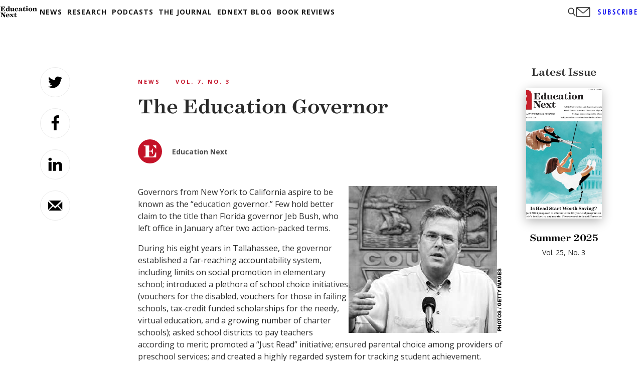

--- FILE ---
content_type: text/html; charset=UTF-8
request_url: https://www.educationnext.org/the-education-governor/
body_size: 54848
content:
<!DOCTYPE html>
<html lang="en-US">
<head>
	<meta charset="UTF-8" /><script type="text/javascript">(window.NREUM||(NREUM={})).init={privacy:{cookies_enabled:true},ajax:{deny_list:["bam.nr-data.net"]},feature_flags:["soft_nav"],distributed_tracing:{enabled:true}};(window.NREUM||(NREUM={})).loader_config={agentID:"1588946097",accountID:"4435325",trustKey:"66686",xpid:"UAIEVFVRDRABUVBSDgcFUVUG",licenseKey:"NRJS-8678d4cd3b16ba4c4f8",applicationID:"1510962717",browserID:"1588946097"};;/*! For license information please see nr-loader-spa-1.308.0.min.js.LICENSE.txt */
(()=>{var e,t,r={384:(e,t,r)=>{"use strict";r.d(t,{NT:()=>a,US:()=>u,Zm:()=>o,bQ:()=>d,dV:()=>c,pV:()=>l});var n=r(6154),i=r(1863),s=r(1910);const a={beacon:"bam.nr-data.net",errorBeacon:"bam.nr-data.net"};function o(){return n.gm.NREUM||(n.gm.NREUM={}),void 0===n.gm.newrelic&&(n.gm.newrelic=n.gm.NREUM),n.gm.NREUM}function c(){let e=o();return e.o||(e.o={ST:n.gm.setTimeout,SI:n.gm.setImmediate||n.gm.setInterval,CT:n.gm.clearTimeout,XHR:n.gm.XMLHttpRequest,REQ:n.gm.Request,EV:n.gm.Event,PR:n.gm.Promise,MO:n.gm.MutationObserver,FETCH:n.gm.fetch,WS:n.gm.WebSocket},(0,s.i)(...Object.values(e.o))),e}function d(e,t){let r=o();r.initializedAgents??={},t.initializedAt={ms:(0,i.t)(),date:new Date},r.initializedAgents[e]=t}function u(e,t){o()[e]=t}function l(){return function(){let e=o();const t=e.info||{};e.info={beacon:a.beacon,errorBeacon:a.errorBeacon,...t}}(),function(){let e=o();const t=e.init||{};e.init={...t}}(),c(),function(){let e=o();const t=e.loader_config||{};e.loader_config={...t}}(),o()}},782:(e,t,r)=>{"use strict";r.d(t,{T:()=>n});const n=r(860).K7.pageViewTiming},860:(e,t,r)=>{"use strict";r.d(t,{$J:()=>u,K7:()=>c,P3:()=>d,XX:()=>i,Yy:()=>o,df:()=>s,qY:()=>n,v4:()=>a});const n="events",i="jserrors",s="browser/blobs",a="rum",o="browser/logs",c={ajax:"ajax",genericEvents:"generic_events",jserrors:i,logging:"logging",metrics:"metrics",pageAction:"page_action",pageViewEvent:"page_view_event",pageViewTiming:"page_view_timing",sessionReplay:"session_replay",sessionTrace:"session_trace",softNav:"soft_navigations",spa:"spa"},d={[c.pageViewEvent]:1,[c.pageViewTiming]:2,[c.metrics]:3,[c.jserrors]:4,[c.spa]:5,[c.ajax]:6,[c.sessionTrace]:7,[c.softNav]:8,[c.sessionReplay]:9,[c.logging]:10,[c.genericEvents]:11},u={[c.pageViewEvent]:a,[c.pageViewTiming]:n,[c.ajax]:n,[c.spa]:n,[c.softNav]:n,[c.metrics]:i,[c.jserrors]:i,[c.sessionTrace]:s,[c.sessionReplay]:s,[c.logging]:o,[c.genericEvents]:"ins"}},944:(e,t,r)=>{"use strict";r.d(t,{R:()=>i});var n=r(3241);function i(e,t){"function"==typeof console.debug&&(console.debug("New Relic Warning: https://github.com/newrelic/newrelic-browser-agent/blob/main/docs/warning-codes.md#".concat(e),t),(0,n.W)({agentIdentifier:null,drained:null,type:"data",name:"warn",feature:"warn",data:{code:e,secondary:t}}))}},993:(e,t,r)=>{"use strict";r.d(t,{A$:()=>s,ET:()=>a,TZ:()=>o,p_:()=>i});var n=r(860);const i={ERROR:"ERROR",WARN:"WARN",INFO:"INFO",DEBUG:"DEBUG",TRACE:"TRACE"},s={OFF:0,ERROR:1,WARN:2,INFO:3,DEBUG:4,TRACE:5},a="log",o=n.K7.logging},1541:(e,t,r)=>{"use strict";r.d(t,{U:()=>i,f:()=>n});const n={MFE:"MFE",BA:"BA"};function i(e,t){if(2!==t?.harvestEndpointVersion)return{};const r=t.agentRef.runtime.appMetadata.agents[0].entityGuid;return e?{"source.id":e.id,"source.name":e.name,"source.type":e.type,"parent.id":e.parent?.id||r,"parent.type":e.parent?.type||n.BA}:{"entity.guid":r,appId:t.agentRef.info.applicationID}}},1687:(e,t,r)=>{"use strict";r.d(t,{Ak:()=>d,Ze:()=>h,x3:()=>u});var n=r(3241),i=r(7836),s=r(3606),a=r(860),o=r(2646);const c={};function d(e,t){const r={staged:!1,priority:a.P3[t]||0};l(e),c[e].get(t)||c[e].set(t,r)}function u(e,t){e&&c[e]&&(c[e].get(t)&&c[e].delete(t),p(e,t,!1),c[e].size&&f(e))}function l(e){if(!e)throw new Error("agentIdentifier required");c[e]||(c[e]=new Map)}function h(e="",t="feature",r=!1){if(l(e),!e||!c[e].get(t)||r)return p(e,t);c[e].get(t).staged=!0,f(e)}function f(e){const t=Array.from(c[e]);t.every(([e,t])=>t.staged)&&(t.sort((e,t)=>e[1].priority-t[1].priority),t.forEach(([t])=>{c[e].delete(t),p(e,t)}))}function p(e,t,r=!0){const a=e?i.ee.get(e):i.ee,c=s.i.handlers;if(!a.aborted&&a.backlog&&c){if((0,n.W)({agentIdentifier:e,type:"lifecycle",name:"drain",feature:t}),r){const e=a.backlog[t],r=c[t];if(r){for(let t=0;e&&t<e.length;++t)g(e[t],r);Object.entries(r).forEach(([e,t])=>{Object.values(t||{}).forEach(t=>{t[0]?.on&&t[0]?.context()instanceof o.y&&t[0].on(e,t[1])})})}}a.isolatedBacklog||delete c[t],a.backlog[t]=null,a.emit("drain-"+t,[])}}function g(e,t){var r=e[1];Object.values(t[r]||{}).forEach(t=>{var r=e[0];if(t[0]===r){var n=t[1],i=e[3],s=e[2];n.apply(i,s)}})}},1738:(e,t,r)=>{"use strict";r.d(t,{U:()=>f,Y:()=>h});var n=r(3241),i=r(9908),s=r(1863),a=r(944),o=r(5701),c=r(3969),d=r(8362),u=r(860),l=r(4261);function h(e,t,r,s){const h=s||r;!h||h[e]&&h[e]!==d.d.prototype[e]||(h[e]=function(){(0,i.p)(c.xV,["API/"+e+"/called"],void 0,u.K7.metrics,r.ee),(0,n.W)({agentIdentifier:r.agentIdentifier,drained:!!o.B?.[r.agentIdentifier],type:"data",name:"api",feature:l.Pl+e,data:{}});try{return t.apply(this,arguments)}catch(e){(0,a.R)(23,e)}})}function f(e,t,r,n,a){const o=e.info;null===r?delete o.jsAttributes[t]:o.jsAttributes[t]=r,(a||null===r)&&(0,i.p)(l.Pl+n,[(0,s.t)(),t,r],void 0,"session",e.ee)}},1741:(e,t,r)=>{"use strict";r.d(t,{W:()=>s});var n=r(944),i=r(4261);class s{#e(e,...t){if(this[e]!==s.prototype[e])return this[e](...t);(0,n.R)(35,e)}addPageAction(e,t){return this.#e(i.hG,e,t)}register(e){return this.#e(i.eY,e)}recordCustomEvent(e,t){return this.#e(i.fF,e,t)}setPageViewName(e,t){return this.#e(i.Fw,e,t)}setCustomAttribute(e,t,r){return this.#e(i.cD,e,t,r)}noticeError(e,t){return this.#e(i.o5,e,t)}setUserId(e,t=!1){return this.#e(i.Dl,e,t)}setApplicationVersion(e){return this.#e(i.nb,e)}setErrorHandler(e){return this.#e(i.bt,e)}addRelease(e,t){return this.#e(i.k6,e,t)}log(e,t){return this.#e(i.$9,e,t)}start(){return this.#e(i.d3)}finished(e){return this.#e(i.BL,e)}recordReplay(){return this.#e(i.CH)}pauseReplay(){return this.#e(i.Tb)}addToTrace(e){return this.#e(i.U2,e)}setCurrentRouteName(e){return this.#e(i.PA,e)}interaction(e){return this.#e(i.dT,e)}wrapLogger(e,t,r){return this.#e(i.Wb,e,t,r)}measure(e,t){return this.#e(i.V1,e,t)}consent(e){return this.#e(i.Pv,e)}}},1863:(e,t,r)=>{"use strict";function n(){return Math.floor(performance.now())}r.d(t,{t:()=>n})},1910:(e,t,r)=>{"use strict";r.d(t,{i:()=>s});var n=r(944);const i=new Map;function s(...e){return e.every(e=>{if(i.has(e))return i.get(e);const t="function"==typeof e?e.toString():"",r=t.includes("[native code]"),s=t.includes("nrWrapper");return r||s||(0,n.R)(64,e?.name||t),i.set(e,r),r})}},2555:(e,t,r)=>{"use strict";r.d(t,{D:()=>o,f:()=>a});var n=r(384),i=r(8122);const s={beacon:n.NT.beacon,errorBeacon:n.NT.errorBeacon,licenseKey:void 0,applicationID:void 0,sa:void 0,queueTime:void 0,applicationTime:void 0,ttGuid:void 0,user:void 0,account:void 0,product:void 0,extra:void 0,jsAttributes:{},userAttributes:void 0,atts:void 0,transactionName:void 0,tNamePlain:void 0};function a(e){try{return!!e.licenseKey&&!!e.errorBeacon&&!!e.applicationID}catch(e){return!1}}const o=e=>(0,i.a)(e,s)},2614:(e,t,r)=>{"use strict";r.d(t,{BB:()=>a,H3:()=>n,g:()=>d,iL:()=>c,tS:()=>o,uh:()=>i,wk:()=>s});const n="NRBA",i="SESSION",s=144e5,a=18e5,o={STARTED:"session-started",PAUSE:"session-pause",RESET:"session-reset",RESUME:"session-resume",UPDATE:"session-update"},c={SAME_TAB:"same-tab",CROSS_TAB:"cross-tab"},d={OFF:0,FULL:1,ERROR:2}},2646:(e,t,r)=>{"use strict";r.d(t,{y:()=>n});class n{constructor(e){this.contextId=e}}},2843:(e,t,r)=>{"use strict";r.d(t,{G:()=>s,u:()=>i});var n=r(3878);function i(e,t=!1,r,i){(0,n.DD)("visibilitychange",function(){if(t)return void("hidden"===document.visibilityState&&e());e(document.visibilityState)},r,i)}function s(e,t,r){(0,n.sp)("pagehide",e,t,r)}},3241:(e,t,r)=>{"use strict";r.d(t,{W:()=>s});var n=r(6154);const i="newrelic";function s(e={}){try{n.gm.dispatchEvent(new CustomEvent(i,{detail:e}))}catch(e){}}},3304:(e,t,r)=>{"use strict";r.d(t,{A:()=>s});var n=r(7836);const i=()=>{const e=new WeakSet;return(t,r)=>{if("object"==typeof r&&null!==r){if(e.has(r))return;e.add(r)}return r}};function s(e){try{return JSON.stringify(e,i())??""}catch(e){try{n.ee.emit("internal-error",[e])}catch(e){}return""}}},3333:(e,t,r)=>{"use strict";r.d(t,{$v:()=>u,TZ:()=>n,Xh:()=>c,Zp:()=>i,kd:()=>d,mq:()=>o,nf:()=>a,qN:()=>s});const n=r(860).K7.genericEvents,i=["auxclick","click","copy","keydown","paste","scrollend"],s=["focus","blur"],a=4,o=1e3,c=2e3,d=["PageAction","UserAction","BrowserPerformance"],u={RESOURCES:"experimental.resources",REGISTER:"register"}},3434:(e,t,r)=>{"use strict";r.d(t,{Jt:()=>s,YM:()=>d});var n=r(7836),i=r(5607);const s="nr@original:".concat(i.W),a=50;var o=Object.prototype.hasOwnProperty,c=!1;function d(e,t){return e||(e=n.ee),r.inPlace=function(e,t,n,i,s){n||(n="");const a="-"===n.charAt(0);for(let o=0;o<t.length;o++){const c=t[o],d=e[c];l(d)||(e[c]=r(d,a?c+n:n,i,c,s))}},r.flag=s,r;function r(t,r,n,c,d){return l(t)?t:(r||(r=""),nrWrapper[s]=t,function(e,t,r){if(Object.defineProperty&&Object.keys)try{return Object.keys(e).forEach(function(r){Object.defineProperty(t,r,{get:function(){return e[r]},set:function(t){return e[r]=t,t}})}),t}catch(e){u([e],r)}for(var n in e)o.call(e,n)&&(t[n]=e[n])}(t,nrWrapper,e),nrWrapper);function nrWrapper(){var s,o,l,h;let f;try{o=this,s=[...arguments],l="function"==typeof n?n(s,o):n||{}}catch(t){u([t,"",[s,o,c],l],e)}i(r+"start",[s,o,c],l,d);const p=performance.now();let g;try{return h=t.apply(o,s),g=performance.now(),h}catch(e){throw g=performance.now(),i(r+"err",[s,o,e],l,d),f=e,f}finally{const e=g-p,t={start:p,end:g,duration:e,isLongTask:e>=a,methodName:c,thrownError:f};t.isLongTask&&i("long-task",[t,o],l,d),i(r+"end",[s,o,h],l,d)}}}function i(r,n,i,s){if(!c||t){var a=c;c=!0;try{e.emit(r,n,i,t,s)}catch(t){u([t,r,n,i],e)}c=a}}}function u(e,t){t||(t=n.ee);try{t.emit("internal-error",e)}catch(e){}}function l(e){return!(e&&"function"==typeof e&&e.apply&&!e[s])}},3606:(e,t,r)=>{"use strict";r.d(t,{i:()=>s});var n=r(9908);s.on=a;var i=s.handlers={};function s(e,t,r,s){a(s||n.d,i,e,t,r)}function a(e,t,r,i,s){s||(s="feature"),e||(e=n.d);var a=t[s]=t[s]||{};(a[r]=a[r]||[]).push([e,i])}},3738:(e,t,r)=>{"use strict";r.d(t,{He:()=>i,Kp:()=>o,Lc:()=>d,Rz:()=>u,TZ:()=>n,bD:()=>s,d3:()=>a,jx:()=>l,sl:()=>h,uP:()=>c});const n=r(860).K7.sessionTrace,i="bstResource",s="resource",a="-start",o="-end",c="fn"+a,d="fn"+o,u="pushState",l=1e3,h=3e4},3785:(e,t,r)=>{"use strict";r.d(t,{R:()=>c,b:()=>d});var n=r(9908),i=r(1863),s=r(860),a=r(3969),o=r(993);function c(e,t,r={},c=o.p_.INFO,d=!0,u,l=(0,i.t)()){(0,n.p)(a.xV,["API/logging/".concat(c.toLowerCase(),"/called")],void 0,s.K7.metrics,e),(0,n.p)(o.ET,[l,t,r,c,d,u],void 0,s.K7.logging,e)}function d(e){return"string"==typeof e&&Object.values(o.p_).some(t=>t===e.toUpperCase().trim())}},3878:(e,t,r)=>{"use strict";function n(e,t){return{capture:e,passive:!1,signal:t}}function i(e,t,r=!1,i){window.addEventListener(e,t,n(r,i))}function s(e,t,r=!1,i){document.addEventListener(e,t,n(r,i))}r.d(t,{DD:()=>s,jT:()=>n,sp:()=>i})},3962:(e,t,r)=>{"use strict";r.d(t,{AM:()=>a,O2:()=>l,OV:()=>s,Qu:()=>h,TZ:()=>c,ih:()=>f,pP:()=>o,t1:()=>u,tC:()=>i,wD:()=>d});var n=r(860);const i=["click","keydown","submit"],s="popstate",a="api",o="initialPageLoad",c=n.K7.softNav,d=5e3,u=500,l={INITIAL_PAGE_LOAD:"",ROUTE_CHANGE:1,UNSPECIFIED:2},h={INTERACTION:1,AJAX:2,CUSTOM_END:3,CUSTOM_TRACER:4},f={IP:"in progress",PF:"pending finish",FIN:"finished",CAN:"cancelled"}},3969:(e,t,r)=>{"use strict";r.d(t,{TZ:()=>n,XG:()=>o,rs:()=>i,xV:()=>a,z_:()=>s});const n=r(860).K7.metrics,i="sm",s="cm",a="storeSupportabilityMetrics",o="storeEventMetrics"},4234:(e,t,r)=>{"use strict";r.d(t,{W:()=>s});var n=r(7836),i=r(1687);class s{constructor(e,t){this.agentIdentifier=e,this.ee=n.ee.get(e),this.featureName=t,this.blocked=!1}deregisterDrain(){(0,i.x3)(this.agentIdentifier,this.featureName)}}},4261:(e,t,r)=>{"use strict";r.d(t,{$9:()=>u,BL:()=>c,CH:()=>p,Dl:()=>R,Fw:()=>w,PA:()=>v,Pl:()=>n,Pv:()=>A,Tb:()=>h,U2:()=>a,V1:()=>E,Wb:()=>T,bt:()=>y,cD:()=>b,d3:()=>x,dT:()=>d,eY:()=>g,fF:()=>f,hG:()=>s,hw:()=>i,k6:()=>o,nb:()=>m,o5:()=>l});const n="api-",i=n+"ixn-",s="addPageAction",a="addToTrace",o="addRelease",c="finished",d="interaction",u="log",l="noticeError",h="pauseReplay",f="recordCustomEvent",p="recordReplay",g="register",m="setApplicationVersion",v="setCurrentRouteName",b="setCustomAttribute",y="setErrorHandler",w="setPageViewName",R="setUserId",x="start",T="wrapLogger",E="measure",A="consent"},5205:(e,t,r)=>{"use strict";r.d(t,{j:()=>S});var n=r(384),i=r(1741);var s=r(2555),a=r(3333);const o=e=>{if(!e||"string"!=typeof e)return!1;try{document.createDocumentFragment().querySelector(e)}catch{return!1}return!0};var c=r(2614),d=r(944),u=r(8122);const l="[data-nr-mask]",h=e=>(0,u.a)(e,(()=>{const e={feature_flags:[],experimental:{allow_registered_children:!1,resources:!1},mask_selector:"*",block_selector:"[data-nr-block]",mask_input_options:{color:!1,date:!1,"datetime-local":!1,email:!1,month:!1,number:!1,range:!1,search:!1,tel:!1,text:!1,time:!1,url:!1,week:!1,textarea:!1,select:!1,password:!0}};return{ajax:{deny_list:void 0,block_internal:!0,enabled:!0,autoStart:!0},api:{get allow_registered_children(){return e.feature_flags.includes(a.$v.REGISTER)||e.experimental.allow_registered_children},set allow_registered_children(t){e.experimental.allow_registered_children=t},duplicate_registered_data:!1},browser_consent_mode:{enabled:!1},distributed_tracing:{enabled:void 0,exclude_newrelic_header:void 0,cors_use_newrelic_header:void 0,cors_use_tracecontext_headers:void 0,allowed_origins:void 0},get feature_flags(){return e.feature_flags},set feature_flags(t){e.feature_flags=t},generic_events:{enabled:!0,autoStart:!0},harvest:{interval:30},jserrors:{enabled:!0,autoStart:!0},logging:{enabled:!0,autoStart:!0},metrics:{enabled:!0,autoStart:!0},obfuscate:void 0,page_action:{enabled:!0},page_view_event:{enabled:!0,autoStart:!0},page_view_timing:{enabled:!0,autoStart:!0},performance:{capture_marks:!1,capture_measures:!1,capture_detail:!0,resources:{get enabled(){return e.feature_flags.includes(a.$v.RESOURCES)||e.experimental.resources},set enabled(t){e.experimental.resources=t},asset_types:[],first_party_domains:[],ignore_newrelic:!0}},privacy:{cookies_enabled:!0},proxy:{assets:void 0,beacon:void 0},session:{expiresMs:c.wk,inactiveMs:c.BB},session_replay:{autoStart:!0,enabled:!1,preload:!1,sampling_rate:10,error_sampling_rate:100,collect_fonts:!1,inline_images:!1,fix_stylesheets:!0,mask_all_inputs:!0,get mask_text_selector(){return e.mask_selector},set mask_text_selector(t){o(t)?e.mask_selector="".concat(t,",").concat(l):""===t||null===t?e.mask_selector=l:(0,d.R)(5,t)},get block_class(){return"nr-block"},get ignore_class(){return"nr-ignore"},get mask_text_class(){return"nr-mask"},get block_selector(){return e.block_selector},set block_selector(t){o(t)?e.block_selector+=",".concat(t):""!==t&&(0,d.R)(6,t)},get mask_input_options(){return e.mask_input_options},set mask_input_options(t){t&&"object"==typeof t?e.mask_input_options={...t,password:!0}:(0,d.R)(7,t)}},session_trace:{enabled:!0,autoStart:!0},soft_navigations:{enabled:!0,autoStart:!0},spa:{enabled:!0,autoStart:!0},ssl:void 0,user_actions:{enabled:!0,elementAttributes:["id","className","tagName","type"]}}})());var f=r(6154),p=r(9324);let g=0;const m={buildEnv:p.F3,distMethod:p.Xs,version:p.xv,originTime:f.WN},v={consented:!1},b={appMetadata:{},get consented(){return this.session?.state?.consent||v.consented},set consented(e){v.consented=e},customTransaction:void 0,denyList:void 0,disabled:!1,harvester:void 0,isolatedBacklog:!1,isRecording:!1,loaderType:void 0,maxBytes:3e4,obfuscator:void 0,onerror:void 0,ptid:void 0,releaseIds:{},session:void 0,timeKeeper:void 0,registeredEntities:[],jsAttributesMetadata:{bytes:0},get harvestCount(){return++g}},y=e=>{const t=(0,u.a)(e,b),r=Object.keys(m).reduce((e,t)=>(e[t]={value:m[t],writable:!1,configurable:!0,enumerable:!0},e),{});return Object.defineProperties(t,r)};var w=r(5701);const R=e=>{const t=e.startsWith("http");e+="/",r.p=t?e:"https://"+e};var x=r(7836),T=r(3241);const E={accountID:void 0,trustKey:void 0,agentID:void 0,licenseKey:void 0,applicationID:void 0,xpid:void 0},A=e=>(0,u.a)(e,E),_=new Set;function S(e,t={},r,a){let{init:o,info:c,loader_config:d,runtime:u={},exposed:l=!0}=t;if(!c){const e=(0,n.pV)();o=e.init,c=e.info,d=e.loader_config}e.init=h(o||{}),e.loader_config=A(d||{}),c.jsAttributes??={},f.bv&&(c.jsAttributes.isWorker=!0),e.info=(0,s.D)(c);const p=e.init,g=[c.beacon,c.errorBeacon];_.has(e.agentIdentifier)||(p.proxy.assets&&(R(p.proxy.assets),g.push(p.proxy.assets)),p.proxy.beacon&&g.push(p.proxy.beacon),e.beacons=[...g],function(e){const t=(0,n.pV)();Object.getOwnPropertyNames(i.W.prototype).forEach(r=>{const n=i.W.prototype[r];if("function"!=typeof n||"constructor"===n)return;let s=t[r];e[r]&&!1!==e.exposed&&"micro-agent"!==e.runtime?.loaderType&&(t[r]=(...t)=>{const n=e[r](...t);return s?s(...t):n})})}(e),(0,n.US)("activatedFeatures",w.B)),u.denyList=[...p.ajax.deny_list||[],...p.ajax.block_internal?g:[]],u.ptid=e.agentIdentifier,u.loaderType=r,e.runtime=y(u),_.has(e.agentIdentifier)||(e.ee=x.ee.get(e.agentIdentifier),e.exposed=l,(0,T.W)({agentIdentifier:e.agentIdentifier,drained:!!w.B?.[e.agentIdentifier],type:"lifecycle",name:"initialize",feature:void 0,data:e.config})),_.add(e.agentIdentifier)}},5270:(e,t,r)=>{"use strict";r.d(t,{Aw:()=>a,SR:()=>s,rF:()=>o});var n=r(384),i=r(7767);function s(e){return!!(0,n.dV)().o.MO&&(0,i.V)(e)&&!0===e?.session_trace.enabled}function a(e){return!0===e?.session_replay.preload&&s(e)}function o(e,t){try{if("string"==typeof t?.type){if("password"===t.type.toLowerCase())return"*".repeat(e?.length||0);if(void 0!==t?.dataset?.nrUnmask||t?.classList?.contains("nr-unmask"))return e}}catch(e){}return"string"==typeof e?e.replace(/[\S]/g,"*"):"*".repeat(e?.length||0)}},5289:(e,t,r)=>{"use strict";r.d(t,{GG:()=>a,Qr:()=>c,sB:()=>o});var n=r(3878),i=r(6389);function s(){return"undefined"==typeof document||"complete"===document.readyState}function a(e,t){if(s())return e();const r=(0,i.J)(e),a=setInterval(()=>{s()&&(clearInterval(a),r())},500);(0,n.sp)("load",r,t)}function o(e){if(s())return e();(0,n.DD)("DOMContentLoaded",e)}function c(e){if(s())return e();(0,n.sp)("popstate",e)}},5607:(e,t,r)=>{"use strict";r.d(t,{W:()=>n});const n=(0,r(9566).bz)()},5701:(e,t,r)=>{"use strict";r.d(t,{B:()=>s,t:()=>a});var n=r(3241);const i=new Set,s={};function a(e,t){const r=t.agentIdentifier;s[r]??={},e&&"object"==typeof e&&(i.has(r)||(t.ee.emit("rumresp",[e]),s[r]=e,i.add(r),(0,n.W)({agentIdentifier:r,loaded:!0,drained:!0,type:"lifecycle",name:"load",feature:void 0,data:e})))}},6154:(e,t,r)=>{"use strict";r.d(t,{OF:()=>d,RI:()=>i,WN:()=>h,bv:()=>s,eN:()=>f,gm:()=>a,lR:()=>l,m:()=>c,mw:()=>o,sb:()=>u});var n=r(1863);const i="undefined"!=typeof window&&!!window.document,s="undefined"!=typeof WorkerGlobalScope&&("undefined"!=typeof self&&self instanceof WorkerGlobalScope&&self.navigator instanceof WorkerNavigator||"undefined"!=typeof globalThis&&globalThis instanceof WorkerGlobalScope&&globalThis.navigator instanceof WorkerNavigator),a=i?window:"undefined"!=typeof WorkerGlobalScope&&("undefined"!=typeof self&&self instanceof WorkerGlobalScope&&self||"undefined"!=typeof globalThis&&globalThis instanceof WorkerGlobalScope&&globalThis),o=Boolean("hidden"===a?.document?.visibilityState),c=""+a?.location,d=/iPad|iPhone|iPod/.test(a.navigator?.userAgent),u=d&&"undefined"==typeof SharedWorker,l=(()=>{const e=a.navigator?.userAgent?.match(/Firefox[/\s](\d+\.\d+)/);return Array.isArray(e)&&e.length>=2?+e[1]:0})(),h=Date.now()-(0,n.t)(),f=()=>"undefined"!=typeof PerformanceNavigationTiming&&a?.performance?.getEntriesByType("navigation")?.[0]?.responseStart},6344:(e,t,r)=>{"use strict";r.d(t,{BB:()=>u,Qb:()=>l,TZ:()=>i,Ug:()=>a,Vh:()=>s,_s:()=>o,bc:()=>d,yP:()=>c});var n=r(2614);const i=r(860).K7.sessionReplay,s="errorDuringReplay",a=.12,o={DomContentLoaded:0,Load:1,FullSnapshot:2,IncrementalSnapshot:3,Meta:4,Custom:5},c={[n.g.ERROR]:15e3,[n.g.FULL]:3e5,[n.g.OFF]:0},d={RESET:{message:"Session was reset",sm:"Reset"},IMPORT:{message:"Recorder failed to import",sm:"Import"},TOO_MANY:{message:"429: Too Many Requests",sm:"Too-Many"},TOO_BIG:{message:"Payload was too large",sm:"Too-Big"},CROSS_TAB:{message:"Session Entity was set to OFF on another tab",sm:"Cross-Tab"},ENTITLEMENTS:{message:"Session Replay is not allowed and will not be started",sm:"Entitlement"}},u=5e3,l={API:"api",RESUME:"resume",SWITCH_TO_FULL:"switchToFull",INITIALIZE:"initialize",PRELOAD:"preload"}},6389:(e,t,r)=>{"use strict";function n(e,t=500,r={}){const n=r?.leading||!1;let i;return(...r)=>{n&&void 0===i&&(e.apply(this,r),i=setTimeout(()=>{i=clearTimeout(i)},t)),n||(clearTimeout(i),i=setTimeout(()=>{e.apply(this,r)},t))}}function i(e){let t=!1;return(...r)=>{t||(t=!0,e.apply(this,r))}}r.d(t,{J:()=>i,s:()=>n})},6630:(e,t,r)=>{"use strict";r.d(t,{T:()=>n});const n=r(860).K7.pageViewEvent},6774:(e,t,r)=>{"use strict";r.d(t,{T:()=>n});const n=r(860).K7.jserrors},7295:(e,t,r)=>{"use strict";r.d(t,{Xv:()=>a,gX:()=>i,iW:()=>s});var n=[];function i(e){if(!e||s(e))return!1;if(0===n.length)return!0;if("*"===n[0].hostname)return!1;for(var t=0;t<n.length;t++){var r=n[t];if(r.hostname.test(e.hostname)&&r.pathname.test(e.pathname))return!1}return!0}function s(e){return void 0===e.hostname}function a(e){if(n=[],e&&e.length)for(var t=0;t<e.length;t++){let r=e[t];if(!r)continue;if("*"===r)return void(n=[{hostname:"*"}]);0===r.indexOf("http://")?r=r.substring(7):0===r.indexOf("https://")&&(r=r.substring(8));const i=r.indexOf("/");let s,a;i>0?(s=r.substring(0,i),a=r.substring(i)):(s=r,a="*");let[c]=s.split(":");n.push({hostname:o(c),pathname:o(a,!0)})}}function o(e,t=!1){const r=e.replace(/[.+?^${}()|[\]\\]/g,e=>"\\"+e).replace(/\*/g,".*?");return new RegExp((t?"^":"")+r+"$")}},7485:(e,t,r)=>{"use strict";r.d(t,{D:()=>i});var n=r(6154);function i(e){if(0===(e||"").indexOf("data:"))return{protocol:"data"};try{const t=new URL(e,location.href),r={port:t.port,hostname:t.hostname,pathname:t.pathname,search:t.search,protocol:t.protocol.slice(0,t.protocol.indexOf(":")),sameOrigin:t.protocol===n.gm?.location?.protocol&&t.host===n.gm?.location?.host};return r.port&&""!==r.port||("http:"===t.protocol&&(r.port="80"),"https:"===t.protocol&&(r.port="443")),r.pathname&&""!==r.pathname?r.pathname.startsWith("/")||(r.pathname="/".concat(r.pathname)):r.pathname="/",r}catch(e){return{}}}},7699:(e,t,r)=>{"use strict";r.d(t,{It:()=>s,KC:()=>o,No:()=>i,qh:()=>a});var n=r(860);const i=16e3,s=1e6,a="SESSION_ERROR",o={[n.K7.logging]:!0,[n.K7.genericEvents]:!1,[n.K7.jserrors]:!1,[n.K7.ajax]:!1}},7767:(e,t,r)=>{"use strict";r.d(t,{V:()=>i});var n=r(6154);const i=e=>n.RI&&!0===e?.privacy.cookies_enabled},7836:(e,t,r)=>{"use strict";r.d(t,{P:()=>o,ee:()=>c});var n=r(384),i=r(8990),s=r(2646),a=r(5607);const o="nr@context:".concat(a.W),c=function e(t,r){var n={},a={},u={},l=!1;try{l=16===r.length&&d.initializedAgents?.[r]?.runtime.isolatedBacklog}catch(e){}var h={on:p,addEventListener:p,removeEventListener:function(e,t){var r=n[e];if(!r)return;for(var i=0;i<r.length;i++)r[i]===t&&r.splice(i,1)},emit:function(e,r,n,i,s){!1!==s&&(s=!0);if(c.aborted&&!i)return;t&&s&&t.emit(e,r,n);var o=f(n);g(e).forEach(e=>{e.apply(o,r)});var d=v()[a[e]];d&&d.push([h,e,r,o]);return o},get:m,listeners:g,context:f,buffer:function(e,t){const r=v();if(t=t||"feature",h.aborted)return;Object.entries(e||{}).forEach(([e,n])=>{a[n]=t,t in r||(r[t]=[])})},abort:function(){h._aborted=!0,Object.keys(h.backlog).forEach(e=>{delete h.backlog[e]})},isBuffering:function(e){return!!v()[a[e]]},debugId:r,backlog:l?{}:t&&"object"==typeof t.backlog?t.backlog:{},isolatedBacklog:l};return Object.defineProperty(h,"aborted",{get:()=>{let e=h._aborted||!1;return e||(t&&(e=t.aborted),e)}}),h;function f(e){return e&&e instanceof s.y?e:e?(0,i.I)(e,o,()=>new s.y(o)):new s.y(o)}function p(e,t){n[e]=g(e).concat(t)}function g(e){return n[e]||[]}function m(t){return u[t]=u[t]||e(h,t)}function v(){return h.backlog}}(void 0,"globalEE"),d=(0,n.Zm)();d.ee||(d.ee=c)},8122:(e,t,r)=>{"use strict";r.d(t,{a:()=>i});var n=r(944);function i(e,t){try{if(!e||"object"!=typeof e)return(0,n.R)(3);if(!t||"object"!=typeof t)return(0,n.R)(4);const r=Object.create(Object.getPrototypeOf(t),Object.getOwnPropertyDescriptors(t)),s=0===Object.keys(r).length?e:r;for(let a in s)if(void 0!==e[a])try{if(null===e[a]){r[a]=null;continue}Array.isArray(e[a])&&Array.isArray(t[a])?r[a]=Array.from(new Set([...e[a],...t[a]])):"object"==typeof e[a]&&"object"==typeof t[a]?r[a]=i(e[a],t[a]):r[a]=e[a]}catch(e){r[a]||(0,n.R)(1,e)}return r}catch(e){(0,n.R)(2,e)}}},8139:(e,t,r)=>{"use strict";r.d(t,{u:()=>h});var n=r(7836),i=r(3434),s=r(8990),a=r(6154);const o={},c=a.gm.XMLHttpRequest,d="addEventListener",u="removeEventListener",l="nr@wrapped:".concat(n.P);function h(e){var t=function(e){return(e||n.ee).get("events")}(e);if(o[t.debugId]++)return t;o[t.debugId]=1;var r=(0,i.YM)(t,!0);function h(e){r.inPlace(e,[d,u],"-",p)}function p(e,t){return e[1]}return"getPrototypeOf"in Object&&(a.RI&&f(document,h),c&&f(c.prototype,h),f(a.gm,h)),t.on(d+"-start",function(e,t){var n=e[1];if(null!==n&&("function"==typeof n||"object"==typeof n)&&"newrelic"!==e[0]){var i=(0,s.I)(n,l,function(){var e={object:function(){if("function"!=typeof n.handleEvent)return;return n.handleEvent.apply(n,arguments)},function:n}[typeof n];return e?r(e,"fn-",null,e.name||"anonymous"):n});this.wrapped=e[1]=i}}),t.on(u+"-start",function(e){e[1]=this.wrapped||e[1]}),t}function f(e,t,...r){let n=e;for(;"object"==typeof n&&!Object.prototype.hasOwnProperty.call(n,d);)n=Object.getPrototypeOf(n);n&&t(n,...r)}},8362:(e,t,r)=>{"use strict";r.d(t,{d:()=>s});var n=r(9566),i=r(1741);class s extends i.W{agentIdentifier=(0,n.LA)(16)}},8374:(e,t,r)=>{r.nc=(()=>{try{return document?.currentScript?.nonce}catch(e){}return""})()},8990:(e,t,r)=>{"use strict";r.d(t,{I:()=>i});var n=Object.prototype.hasOwnProperty;function i(e,t,r){if(n.call(e,t))return e[t];var i=r();if(Object.defineProperty&&Object.keys)try{return Object.defineProperty(e,t,{value:i,writable:!0,enumerable:!1}),i}catch(e){}return e[t]=i,i}},9119:(e,t,r)=>{"use strict";r.d(t,{L:()=>s});var n=/([^?#]*)[^#]*(#[^?]*|$).*/,i=/([^?#]*)().*/;function s(e,t){return e?e.replace(t?n:i,"$1$2"):e}},9300:(e,t,r)=>{"use strict";r.d(t,{T:()=>n});const n=r(860).K7.ajax},9324:(e,t,r)=>{"use strict";r.d(t,{AJ:()=>a,F3:()=>i,Xs:()=>s,Yq:()=>o,xv:()=>n});const n="1.308.0",i="PROD",s="CDN",a="@newrelic/rrweb",o="1.0.1"},9566:(e,t,r)=>{"use strict";r.d(t,{LA:()=>o,ZF:()=>c,bz:()=>a,el:()=>d});var n=r(6154);const i="xxxxxxxx-xxxx-4xxx-yxxx-xxxxxxxxxxxx";function s(e,t){return e?15&e[t]:16*Math.random()|0}function a(){const e=n.gm?.crypto||n.gm?.msCrypto;let t,r=0;return e&&e.getRandomValues&&(t=e.getRandomValues(new Uint8Array(30))),i.split("").map(e=>"x"===e?s(t,r++).toString(16):"y"===e?(3&s()|8).toString(16):e).join("")}function o(e){const t=n.gm?.crypto||n.gm?.msCrypto;let r,i=0;t&&t.getRandomValues&&(r=t.getRandomValues(new Uint8Array(e)));const a=[];for(var o=0;o<e;o++)a.push(s(r,i++).toString(16));return a.join("")}function c(){return o(16)}function d(){return o(32)}},9908:(e,t,r)=>{"use strict";r.d(t,{d:()=>n,p:()=>i});var n=r(7836).ee.get("handle");function i(e,t,r,i,s){s?(s.buffer([e],i),s.emit(e,t,r)):(n.buffer([e],i),n.emit(e,t,r))}}},n={};function i(e){var t=n[e];if(void 0!==t)return t.exports;var s=n[e]={exports:{}};return r[e](s,s.exports,i),s.exports}i.m=r,i.d=(e,t)=>{for(var r in t)i.o(t,r)&&!i.o(e,r)&&Object.defineProperty(e,r,{enumerable:!0,get:t[r]})},i.f={},i.e=e=>Promise.all(Object.keys(i.f).reduce((t,r)=>(i.f[r](e,t),t),[])),i.u=e=>({212:"nr-spa-compressor",249:"nr-spa-recorder",478:"nr-spa"}[e]+"-1.308.0.min.js"),i.o=(e,t)=>Object.prototype.hasOwnProperty.call(e,t),e={},t="NRBA-1.308.0.PROD:",i.l=(r,n,s,a)=>{if(e[r])e[r].push(n);else{var o,c;if(void 0!==s)for(var d=document.getElementsByTagName("script"),u=0;u<d.length;u++){var l=d[u];if(l.getAttribute("src")==r||l.getAttribute("data-webpack")==t+s){o=l;break}}if(!o){c=!0;var h={478:"sha512-RSfSVnmHk59T/uIPbdSE0LPeqcEdF4/+XhfJdBuccH5rYMOEZDhFdtnh6X6nJk7hGpzHd9Ujhsy7lZEz/ORYCQ==",249:"sha512-ehJXhmntm85NSqW4MkhfQqmeKFulra3klDyY0OPDUE+sQ3GokHlPh1pmAzuNy//3j4ac6lzIbmXLvGQBMYmrkg==",212:"sha512-B9h4CR46ndKRgMBcK+j67uSR2RCnJfGefU+A7FrgR/k42ovXy5x/MAVFiSvFxuVeEk/pNLgvYGMp1cBSK/G6Fg=="};(o=document.createElement("script")).charset="utf-8",i.nc&&o.setAttribute("nonce",i.nc),o.setAttribute("data-webpack",t+s),o.src=r,0!==o.src.indexOf(window.location.origin+"/")&&(o.crossOrigin="anonymous"),h[a]&&(o.integrity=h[a])}e[r]=[n];var f=(t,n)=>{o.onerror=o.onload=null,clearTimeout(p);var i=e[r];if(delete e[r],o.parentNode&&o.parentNode.removeChild(o),i&&i.forEach(e=>e(n)),t)return t(n)},p=setTimeout(f.bind(null,void 0,{type:"timeout",target:o}),12e4);o.onerror=f.bind(null,o.onerror),o.onload=f.bind(null,o.onload),c&&document.head.appendChild(o)}},i.r=e=>{"undefined"!=typeof Symbol&&Symbol.toStringTag&&Object.defineProperty(e,Symbol.toStringTag,{value:"Module"}),Object.defineProperty(e,"__esModule",{value:!0})},i.p="https://js-agent.newrelic.com/",(()=>{var e={38:0,788:0};i.f.j=(t,r)=>{var n=i.o(e,t)?e[t]:void 0;if(0!==n)if(n)r.push(n[2]);else{var s=new Promise((r,i)=>n=e[t]=[r,i]);r.push(n[2]=s);var a=i.p+i.u(t),o=new Error;i.l(a,r=>{if(i.o(e,t)&&(0!==(n=e[t])&&(e[t]=void 0),n)){var s=r&&("load"===r.type?"missing":r.type),a=r&&r.target&&r.target.src;o.message="Loading chunk "+t+" failed: ("+s+": "+a+")",o.name="ChunkLoadError",o.type=s,o.request=a,n[1](o)}},"chunk-"+t,t)}};var t=(t,r)=>{var n,s,[a,o,c]=r,d=0;if(a.some(t=>0!==e[t])){for(n in o)i.o(o,n)&&(i.m[n]=o[n]);if(c)c(i)}for(t&&t(r);d<a.length;d++)s=a[d],i.o(e,s)&&e[s]&&e[s][0](),e[s]=0},r=self["webpackChunk:NRBA-1.308.0.PROD"]=self["webpackChunk:NRBA-1.308.0.PROD"]||[];r.forEach(t.bind(null,0)),r.push=t.bind(null,r.push.bind(r))})(),(()=>{"use strict";i(8374);var e=i(8362),t=i(860);const r=Object.values(t.K7);var n=i(5205);var s=i(9908),a=i(1863),o=i(4261),c=i(1738);var d=i(1687),u=i(4234),l=i(5289),h=i(6154),f=i(944),p=i(5270),g=i(7767),m=i(6389),v=i(7699);class b extends u.W{constructor(e,t){super(e.agentIdentifier,t),this.agentRef=e,this.abortHandler=void 0,this.featAggregate=void 0,this.loadedSuccessfully=void 0,this.onAggregateImported=new Promise(e=>{this.loadedSuccessfully=e}),this.deferred=Promise.resolve(),!1===e.init[this.featureName].autoStart?this.deferred=new Promise((t,r)=>{this.ee.on("manual-start-all",(0,m.J)(()=>{(0,d.Ak)(e.agentIdentifier,this.featureName),t()}))}):(0,d.Ak)(e.agentIdentifier,t)}importAggregator(e,t,r={}){if(this.featAggregate)return;const n=async()=>{let n;await this.deferred;try{if((0,g.V)(e.init)){const{setupAgentSession:t}=await i.e(478).then(i.bind(i,8766));n=t(e)}}catch(e){(0,f.R)(20,e),this.ee.emit("internal-error",[e]),(0,s.p)(v.qh,[e],void 0,this.featureName,this.ee)}try{if(!this.#t(this.featureName,n,e.init))return(0,d.Ze)(this.agentIdentifier,this.featureName),void this.loadedSuccessfully(!1);const{Aggregate:i}=await t();this.featAggregate=new i(e,r),e.runtime.harvester.initializedAggregates.push(this.featAggregate),this.loadedSuccessfully(!0)}catch(e){(0,f.R)(34,e),this.abortHandler?.(),(0,d.Ze)(this.agentIdentifier,this.featureName,!0),this.loadedSuccessfully(!1),this.ee&&this.ee.abort()}};h.RI?(0,l.GG)(()=>n(),!0):n()}#t(e,r,n){if(this.blocked)return!1;switch(e){case t.K7.sessionReplay:return(0,p.SR)(n)&&!!r;case t.K7.sessionTrace:return!!r;default:return!0}}}var y=i(6630),w=i(2614),R=i(3241);class x extends b{static featureName=y.T;constructor(e){var t;super(e,y.T),this.setupInspectionEvents(e.agentIdentifier),t=e,(0,c.Y)(o.Fw,function(e,r){"string"==typeof e&&("/"!==e.charAt(0)&&(e="/"+e),t.runtime.customTransaction=(r||"http://custom.transaction")+e,(0,s.p)(o.Pl+o.Fw,[(0,a.t)()],void 0,void 0,t.ee))},t),this.importAggregator(e,()=>i.e(478).then(i.bind(i,2467)))}setupInspectionEvents(e){const t=(t,r)=>{t&&(0,R.W)({agentIdentifier:e,timeStamp:t.timeStamp,loaded:"complete"===t.target.readyState,type:"window",name:r,data:t.target.location+""})};(0,l.sB)(e=>{t(e,"DOMContentLoaded")}),(0,l.GG)(e=>{t(e,"load")}),(0,l.Qr)(e=>{t(e,"navigate")}),this.ee.on(w.tS.UPDATE,(t,r)=>{(0,R.W)({agentIdentifier:e,type:"lifecycle",name:"session",data:r})})}}var T=i(384);class E extends e.d{constructor(e){var t;(super(),h.gm)?(this.features={},(0,T.bQ)(this.agentIdentifier,this),this.desiredFeatures=new Set(e.features||[]),this.desiredFeatures.add(x),(0,n.j)(this,e,e.loaderType||"agent"),t=this,(0,c.Y)(o.cD,function(e,r,n=!1){if("string"==typeof e){if(["string","number","boolean"].includes(typeof r)||null===r)return(0,c.U)(t,e,r,o.cD,n);(0,f.R)(40,typeof r)}else(0,f.R)(39,typeof e)},t),function(e){(0,c.Y)(o.Dl,function(t,r=!1){if("string"!=typeof t&&null!==t)return void(0,f.R)(41,typeof t);const n=e.info.jsAttributes["enduser.id"];r&&null!=n&&n!==t?(0,s.p)(o.Pl+"setUserIdAndResetSession",[t],void 0,"session",e.ee):(0,c.U)(e,"enduser.id",t,o.Dl,!0)},e)}(this),function(e){(0,c.Y)(o.nb,function(t){if("string"==typeof t||null===t)return(0,c.U)(e,"application.version",t,o.nb,!1);(0,f.R)(42,typeof t)},e)}(this),function(e){(0,c.Y)(o.d3,function(){e.ee.emit("manual-start-all")},e)}(this),function(e){(0,c.Y)(o.Pv,function(t=!0){if("boolean"==typeof t){if((0,s.p)(o.Pl+o.Pv,[t],void 0,"session",e.ee),e.runtime.consented=t,t){const t=e.features.page_view_event;t.onAggregateImported.then(e=>{const r=t.featAggregate;e&&!r.sentRum&&r.sendRum()})}}else(0,f.R)(65,typeof t)},e)}(this),this.run()):(0,f.R)(21)}get config(){return{info:this.info,init:this.init,loader_config:this.loader_config,runtime:this.runtime}}get api(){return this}run(){try{const e=function(e){const t={};return r.forEach(r=>{t[r]=!!e[r]?.enabled}),t}(this.init),n=[...this.desiredFeatures];n.sort((e,r)=>t.P3[e.featureName]-t.P3[r.featureName]),n.forEach(r=>{if(!e[r.featureName]&&r.featureName!==t.K7.pageViewEvent)return;if(r.featureName===t.K7.spa)return void(0,f.R)(67);const n=function(e){switch(e){case t.K7.ajax:return[t.K7.jserrors];case t.K7.sessionTrace:return[t.K7.ajax,t.K7.pageViewEvent];case t.K7.sessionReplay:return[t.K7.sessionTrace];case t.K7.pageViewTiming:return[t.K7.pageViewEvent];default:return[]}}(r.featureName).filter(e=>!(e in this.features));n.length>0&&(0,f.R)(36,{targetFeature:r.featureName,missingDependencies:n}),this.features[r.featureName]=new r(this)})}catch(e){(0,f.R)(22,e);for(const e in this.features)this.features[e].abortHandler?.();const t=(0,T.Zm)();delete t.initializedAgents[this.agentIdentifier]?.features,delete this.sharedAggregator;return t.ee.get(this.agentIdentifier).abort(),!1}}}var A=i(2843),_=i(782);class S extends b{static featureName=_.T;constructor(e){super(e,_.T),h.RI&&((0,A.u)(()=>(0,s.p)("docHidden",[(0,a.t)()],void 0,_.T,this.ee),!0),(0,A.G)(()=>(0,s.p)("winPagehide",[(0,a.t)()],void 0,_.T,this.ee)),this.importAggregator(e,()=>i.e(478).then(i.bind(i,9917))))}}var O=i(3969);class I extends b{static featureName=O.TZ;constructor(e){super(e,O.TZ),h.RI&&document.addEventListener("securitypolicyviolation",e=>{(0,s.p)(O.xV,["Generic/CSPViolation/Detected"],void 0,this.featureName,this.ee)}),this.importAggregator(e,()=>i.e(478).then(i.bind(i,6555)))}}var N=i(6774),P=i(3878),k=i(3304);class D{constructor(e,t,r,n,i){this.name="UncaughtError",this.message="string"==typeof e?e:(0,k.A)(e),this.sourceURL=t,this.line=r,this.column=n,this.__newrelic=i}}function C(e){return M(e)?e:new D(void 0!==e?.message?e.message:e,e?.filename||e?.sourceURL,e?.lineno||e?.line,e?.colno||e?.col,e?.__newrelic,e?.cause)}function j(e){const t="Unhandled Promise Rejection: ";if(!e?.reason)return;if(M(e.reason)){try{e.reason.message.startsWith(t)||(e.reason.message=t+e.reason.message)}catch(e){}return C(e.reason)}const r=C(e.reason);return(r.message||"").startsWith(t)||(r.message=t+r.message),r}function L(e){if(e.error instanceof SyntaxError&&!/:\d+$/.test(e.error.stack?.trim())){const t=new D(e.message,e.filename,e.lineno,e.colno,e.error.__newrelic,e.cause);return t.name=SyntaxError.name,t}return M(e.error)?e.error:C(e)}function M(e){return e instanceof Error&&!!e.stack}function H(e,r,n,i,o=(0,a.t)()){"string"==typeof e&&(e=new Error(e)),(0,s.p)("err",[e,o,!1,r,n.runtime.isRecording,void 0,i],void 0,t.K7.jserrors,n.ee),(0,s.p)("uaErr",[],void 0,t.K7.genericEvents,n.ee)}var B=i(1541),K=i(993),W=i(3785);function U(e,{customAttributes:t={},level:r=K.p_.INFO}={},n,i,s=(0,a.t)()){(0,W.R)(n.ee,e,t,r,!1,i,s)}function F(e,r,n,i,c=(0,a.t)()){(0,s.p)(o.Pl+o.hG,[c,e,r,i],void 0,t.K7.genericEvents,n.ee)}function V(e,r,n,i,c=(0,a.t)()){const{start:d,end:u,customAttributes:l}=r||{},h={customAttributes:l||{}};if("object"!=typeof h.customAttributes||"string"!=typeof e||0===e.length)return void(0,f.R)(57);const p=(e,t)=>null==e?t:"number"==typeof e?e:e instanceof PerformanceMark?e.startTime:Number.NaN;if(h.start=p(d,0),h.end=p(u,c),Number.isNaN(h.start)||Number.isNaN(h.end))(0,f.R)(57);else{if(h.duration=h.end-h.start,!(h.duration<0))return(0,s.p)(o.Pl+o.V1,[h,e,i],void 0,t.K7.genericEvents,n.ee),h;(0,f.R)(58)}}function G(e,r={},n,i,c=(0,a.t)()){(0,s.p)(o.Pl+o.fF,[c,e,r,i],void 0,t.K7.genericEvents,n.ee)}function z(e){(0,c.Y)(o.eY,function(t){return Y(e,t)},e)}function Y(e,r,n){(0,f.R)(54,"newrelic.register"),r||={},r.type=B.f.MFE,r.licenseKey||=e.info.licenseKey,r.blocked=!1,r.parent=n||{},Array.isArray(r.tags)||(r.tags=[]);const i={};r.tags.forEach(e=>{"name"!==e&&"id"!==e&&(i["source.".concat(e)]=!0)}),r.isolated??=!0;let o=()=>{};const c=e.runtime.registeredEntities;if(!r.isolated){const e=c.find(({metadata:{target:{id:e}}})=>e===r.id&&!r.isolated);if(e)return e}const d=e=>{r.blocked=!0,o=e};function u(e){return"string"==typeof e&&!!e.trim()&&e.trim().length<501||"number"==typeof e}e.init.api.allow_registered_children||d((0,m.J)(()=>(0,f.R)(55))),u(r.id)&&u(r.name)||d((0,m.J)(()=>(0,f.R)(48,r)));const l={addPageAction:(t,n={})=>g(F,[t,{...i,...n},e],r),deregister:()=>{d((0,m.J)(()=>(0,f.R)(68)))},log:(t,n={})=>g(U,[t,{...n,customAttributes:{...i,...n.customAttributes||{}}},e],r),measure:(t,n={})=>g(V,[t,{...n,customAttributes:{...i,...n.customAttributes||{}}},e],r),noticeError:(t,n={})=>g(H,[t,{...i,...n},e],r),register:(t={})=>g(Y,[e,t],l.metadata.target),recordCustomEvent:(t,n={})=>g(G,[t,{...i,...n},e],r),setApplicationVersion:e=>p("application.version",e),setCustomAttribute:(e,t)=>p(e,t),setUserId:e=>p("enduser.id",e),metadata:{customAttributes:i,target:r}},h=()=>(r.blocked&&o(),r.blocked);h()||c.push(l);const p=(e,t)=>{h()||(i[e]=t)},g=(r,n,i)=>{if(h())return;const o=(0,a.t)();(0,s.p)(O.xV,["API/register/".concat(r.name,"/called")],void 0,t.K7.metrics,e.ee);try{if(e.init.api.duplicate_registered_data&&"register"!==r.name){let e=n;if(n[1]instanceof Object){const t={"child.id":i.id,"child.type":i.type};e="customAttributes"in n[1]?[n[0],{...n[1],customAttributes:{...n[1].customAttributes,...t}},...n.slice(2)]:[n[0],{...n[1],...t},...n.slice(2)]}r(...e,void 0,o)}return r(...n,i,o)}catch(e){(0,f.R)(50,e)}};return l}class Z extends b{static featureName=N.T;constructor(e){var t;super(e,N.T),t=e,(0,c.Y)(o.o5,(e,r)=>H(e,r,t),t),function(e){(0,c.Y)(o.bt,function(t){e.runtime.onerror=t},e)}(e),function(e){let t=0;(0,c.Y)(o.k6,function(e,r){++t>10||(this.runtime.releaseIds[e.slice(-200)]=(""+r).slice(-200))},e)}(e),z(e);try{this.removeOnAbort=new AbortController}catch(e){}this.ee.on("internal-error",(t,r)=>{this.abortHandler&&(0,s.p)("ierr",[C(t),(0,a.t)(),!0,{},e.runtime.isRecording,r],void 0,this.featureName,this.ee)}),h.gm.addEventListener("unhandledrejection",t=>{this.abortHandler&&(0,s.p)("err",[j(t),(0,a.t)(),!1,{unhandledPromiseRejection:1},e.runtime.isRecording],void 0,this.featureName,this.ee)},(0,P.jT)(!1,this.removeOnAbort?.signal)),h.gm.addEventListener("error",t=>{this.abortHandler&&(0,s.p)("err",[L(t),(0,a.t)(),!1,{},e.runtime.isRecording],void 0,this.featureName,this.ee)},(0,P.jT)(!1,this.removeOnAbort?.signal)),this.abortHandler=this.#r,this.importAggregator(e,()=>i.e(478).then(i.bind(i,2176)))}#r(){this.removeOnAbort?.abort(),this.abortHandler=void 0}}var q=i(8990);let X=1;function J(e){const t=typeof e;return!e||"object"!==t&&"function"!==t?-1:e===h.gm?0:(0,q.I)(e,"nr@id",function(){return X++})}function Q(e){if("string"==typeof e&&e.length)return e.length;if("object"==typeof e){if("undefined"!=typeof ArrayBuffer&&e instanceof ArrayBuffer&&e.byteLength)return e.byteLength;if("undefined"!=typeof Blob&&e instanceof Blob&&e.size)return e.size;if(!("undefined"!=typeof FormData&&e instanceof FormData))try{return(0,k.A)(e).length}catch(e){return}}}var ee=i(8139),te=i(7836),re=i(3434);const ne={},ie=["open","send"];function se(e){var t=e||te.ee;const r=function(e){return(e||te.ee).get("xhr")}(t);if(void 0===h.gm.XMLHttpRequest)return r;if(ne[r.debugId]++)return r;ne[r.debugId]=1,(0,ee.u)(t);var n=(0,re.YM)(r),i=h.gm.XMLHttpRequest,s=h.gm.MutationObserver,a=h.gm.Promise,o=h.gm.setInterval,c="readystatechange",d=["onload","onerror","onabort","onloadstart","onloadend","onprogress","ontimeout"],u=[],l=h.gm.XMLHttpRequest=function(e){const t=new i(e),s=r.context(t);try{r.emit("new-xhr",[t],s),t.addEventListener(c,(a=s,function(){var e=this;e.readyState>3&&!a.resolved&&(a.resolved=!0,r.emit("xhr-resolved",[],e)),n.inPlace(e,d,"fn-",y)}),(0,P.jT)(!1))}catch(e){(0,f.R)(15,e);try{r.emit("internal-error",[e])}catch(e){}}var a;return t};function p(e,t){n.inPlace(t,["onreadystatechange"],"fn-",y)}if(function(e,t){for(var r in e)t[r]=e[r]}(i,l),l.prototype=i.prototype,n.inPlace(l.prototype,ie,"-xhr-",y),r.on("send-xhr-start",function(e,t){p(e,t),function(e){u.push(e),s&&(g?g.then(b):o?o(b):(m=-m,v.data=m))}(t)}),r.on("open-xhr-start",p),s){var g=a&&a.resolve();if(!o&&!a){var m=1,v=document.createTextNode(m);new s(b).observe(v,{characterData:!0})}}else t.on("fn-end",function(e){e[0]&&e[0].type===c||b()});function b(){for(var e=0;e<u.length;e++)p(0,u[e]);u.length&&(u=[])}function y(e,t){return t}return r}var ae="fetch-",oe=ae+"body-",ce=["arrayBuffer","blob","json","text","formData"],de=h.gm.Request,ue=h.gm.Response,le="prototype";const he={};function fe(e){const t=function(e){return(e||te.ee).get("fetch")}(e);if(!(de&&ue&&h.gm.fetch))return t;if(he[t.debugId]++)return t;function r(e,r,n){var i=e[r];"function"==typeof i&&(e[r]=function(){var e,r=[...arguments],s={};t.emit(n+"before-start",[r],s),s[te.P]&&s[te.P].dt&&(e=s[te.P].dt);var a=i.apply(this,r);return t.emit(n+"start",[r,e],a),a.then(function(e){return t.emit(n+"end",[null,e],a),e},function(e){throw t.emit(n+"end",[e],a),e})})}return he[t.debugId]=1,ce.forEach(e=>{r(de[le],e,oe),r(ue[le],e,oe)}),r(h.gm,"fetch",ae),t.on(ae+"end",function(e,r){var n=this;if(r){var i=r.headers.get("content-length");null!==i&&(n.rxSize=i),t.emit(ae+"done",[null,r],n)}else t.emit(ae+"done",[e],n)}),t}var pe=i(7485),ge=i(9566);class me{constructor(e){this.agentRef=e}generateTracePayload(e){const t=this.agentRef.loader_config;if(!this.shouldGenerateTrace(e)||!t)return null;var r=(t.accountID||"").toString()||null,n=(t.agentID||"").toString()||null,i=(t.trustKey||"").toString()||null;if(!r||!n)return null;var s=(0,ge.ZF)(),a=(0,ge.el)(),o=Date.now(),c={spanId:s,traceId:a,timestamp:o};return(e.sameOrigin||this.isAllowedOrigin(e)&&this.useTraceContextHeadersForCors())&&(c.traceContextParentHeader=this.generateTraceContextParentHeader(s,a),c.traceContextStateHeader=this.generateTraceContextStateHeader(s,o,r,n,i)),(e.sameOrigin&&!this.excludeNewrelicHeader()||!e.sameOrigin&&this.isAllowedOrigin(e)&&this.useNewrelicHeaderForCors())&&(c.newrelicHeader=this.generateTraceHeader(s,a,o,r,n,i)),c}generateTraceContextParentHeader(e,t){return"00-"+t+"-"+e+"-01"}generateTraceContextStateHeader(e,t,r,n,i){return i+"@nr=0-1-"+r+"-"+n+"-"+e+"----"+t}generateTraceHeader(e,t,r,n,i,s){if(!("function"==typeof h.gm?.btoa))return null;var a={v:[0,1],d:{ty:"Browser",ac:n,ap:i,id:e,tr:t,ti:r}};return s&&n!==s&&(a.d.tk=s),btoa((0,k.A)(a))}shouldGenerateTrace(e){return this.agentRef.init?.distributed_tracing?.enabled&&this.isAllowedOrigin(e)}isAllowedOrigin(e){var t=!1;const r=this.agentRef.init?.distributed_tracing;if(e.sameOrigin)t=!0;else if(r?.allowed_origins instanceof Array)for(var n=0;n<r.allowed_origins.length;n++){var i=(0,pe.D)(r.allowed_origins[n]);if(e.hostname===i.hostname&&e.protocol===i.protocol&&e.port===i.port){t=!0;break}}return t}excludeNewrelicHeader(){var e=this.agentRef.init?.distributed_tracing;return!!e&&!!e.exclude_newrelic_header}useNewrelicHeaderForCors(){var e=this.agentRef.init?.distributed_tracing;return!!e&&!1!==e.cors_use_newrelic_header}useTraceContextHeadersForCors(){var e=this.agentRef.init?.distributed_tracing;return!!e&&!!e.cors_use_tracecontext_headers}}var ve=i(9300),be=i(7295);function ye(e){return"string"==typeof e?e:e instanceof(0,T.dV)().o.REQ?e.url:h.gm?.URL&&e instanceof URL?e.href:void 0}var we=["load","error","abort","timeout"],Re=we.length,xe=(0,T.dV)().o.REQ,Te=(0,T.dV)().o.XHR;const Ee="X-NewRelic-App-Data";class Ae extends b{static featureName=ve.T;constructor(e){super(e,ve.T),this.dt=new me(e),this.handler=(e,t,r,n)=>(0,s.p)(e,t,r,n,this.ee);try{const e={xmlhttprequest:"xhr",fetch:"fetch",beacon:"beacon"};h.gm?.performance?.getEntriesByType("resource").forEach(r=>{if(r.initiatorType in e&&0!==r.responseStatus){const n={status:r.responseStatus},i={rxSize:r.transferSize,duration:Math.floor(r.duration),cbTime:0};_e(n,r.name),this.handler("xhr",[n,i,r.startTime,r.responseEnd,e[r.initiatorType]],void 0,t.K7.ajax)}})}catch(e){}fe(this.ee),se(this.ee),function(e,r,n,i){function o(e){var t=this;t.totalCbs=0,t.called=0,t.cbTime=0,t.end=T,t.ended=!1,t.xhrGuids={},t.lastSize=null,t.loadCaptureCalled=!1,t.params=this.params||{},t.metrics=this.metrics||{},t.latestLongtaskEnd=0,e.addEventListener("load",function(r){E(t,e)},(0,P.jT)(!1)),h.lR||e.addEventListener("progress",function(e){t.lastSize=e.loaded},(0,P.jT)(!1))}function c(e){this.params={method:e[0]},_e(this,e[1]),this.metrics={}}function d(t,r){e.loader_config.xpid&&this.sameOrigin&&r.setRequestHeader("X-NewRelic-ID",e.loader_config.xpid);var n=i.generateTracePayload(this.parsedOrigin);if(n){var s=!1;n.newrelicHeader&&(r.setRequestHeader("newrelic",n.newrelicHeader),s=!0),n.traceContextParentHeader&&(r.setRequestHeader("traceparent",n.traceContextParentHeader),n.traceContextStateHeader&&r.setRequestHeader("tracestate",n.traceContextStateHeader),s=!0),s&&(this.dt=n)}}function u(e,t){var n=this.metrics,i=e[0],s=this;if(n&&i){var o=Q(i);o&&(n.txSize=o)}this.startTime=(0,a.t)(),this.body=i,this.listener=function(e){try{"abort"!==e.type||s.loadCaptureCalled||(s.params.aborted=!0),("load"!==e.type||s.called===s.totalCbs&&(s.onloadCalled||"function"!=typeof t.onload)&&"function"==typeof s.end)&&s.end(t)}catch(e){try{r.emit("internal-error",[e])}catch(e){}}};for(var c=0;c<Re;c++)t.addEventListener(we[c],this.listener,(0,P.jT)(!1))}function l(e,t,r){this.cbTime+=e,t?this.onloadCalled=!0:this.called+=1,this.called!==this.totalCbs||!this.onloadCalled&&"function"==typeof r.onload||"function"!=typeof this.end||this.end(r)}function f(e,t){var r=""+J(e)+!!t;this.xhrGuids&&!this.xhrGuids[r]&&(this.xhrGuids[r]=!0,this.totalCbs+=1)}function p(e,t){var r=""+J(e)+!!t;this.xhrGuids&&this.xhrGuids[r]&&(delete this.xhrGuids[r],this.totalCbs-=1)}function g(){this.endTime=(0,a.t)()}function m(e,t){t instanceof Te&&"load"===e[0]&&r.emit("xhr-load-added",[e[1],e[2]],t)}function v(e,t){t instanceof Te&&"load"===e[0]&&r.emit("xhr-load-removed",[e[1],e[2]],t)}function b(e,t,r){t instanceof Te&&("onload"===r&&(this.onload=!0),("load"===(e[0]&&e[0].type)||this.onload)&&(this.xhrCbStart=(0,a.t)()))}function y(e,t){this.xhrCbStart&&r.emit("xhr-cb-time",[(0,a.t)()-this.xhrCbStart,this.onload,t],t)}function w(e){var t,r=e[1]||{};if("string"==typeof e[0]?0===(t=e[0]).length&&h.RI&&(t=""+h.gm.location.href):e[0]&&e[0].url?t=e[0].url:h.gm?.URL&&e[0]&&e[0]instanceof URL?t=e[0].href:"function"==typeof e[0].toString&&(t=e[0].toString()),"string"==typeof t&&0!==t.length){t&&(this.parsedOrigin=(0,pe.D)(t),this.sameOrigin=this.parsedOrigin.sameOrigin);var n=i.generateTracePayload(this.parsedOrigin);if(n&&(n.newrelicHeader||n.traceContextParentHeader))if(e[0]&&e[0].headers)o(e[0].headers,n)&&(this.dt=n);else{var s={};for(var a in r)s[a]=r[a];s.headers=new Headers(r.headers||{}),o(s.headers,n)&&(this.dt=n),e.length>1?e[1]=s:e.push(s)}}function o(e,t){var r=!1;return t.newrelicHeader&&(e.set("newrelic",t.newrelicHeader),r=!0),t.traceContextParentHeader&&(e.set("traceparent",t.traceContextParentHeader),t.traceContextStateHeader&&e.set("tracestate",t.traceContextStateHeader),r=!0),r}}function R(e,t){this.params={},this.metrics={},this.startTime=(0,a.t)(),this.dt=t,e.length>=1&&(this.target=e[0]),e.length>=2&&(this.opts=e[1]);var r=this.opts||{},n=this.target;_e(this,ye(n));var i=(""+(n&&n instanceof xe&&n.method||r.method||"GET")).toUpperCase();this.params.method=i,this.body=r.body,this.txSize=Q(r.body)||0}function x(e,r){if(this.endTime=(0,a.t)(),this.params||(this.params={}),(0,be.iW)(this.params))return;let i;this.params.status=r?r.status:0,"string"==typeof this.rxSize&&this.rxSize.length>0&&(i=+this.rxSize);const s={txSize:this.txSize,rxSize:i,duration:(0,a.t)()-this.startTime};n("xhr",[this.params,s,this.startTime,this.endTime,"fetch"],this,t.K7.ajax)}function T(e){const r=this.params,i=this.metrics;if(!this.ended){this.ended=!0;for(let t=0;t<Re;t++)e.removeEventListener(we[t],this.listener,!1);r.aborted||(0,be.iW)(r)||(i.duration=(0,a.t)()-this.startTime,this.loadCaptureCalled||4!==e.readyState?null==r.status&&(r.status=0):E(this,e),i.cbTime=this.cbTime,n("xhr",[r,i,this.startTime,this.endTime,"xhr"],this,t.K7.ajax))}}function E(e,n){e.params.status=n.status;var i=function(e,t){var r=e.responseType;return"json"===r&&null!==t?t:"arraybuffer"===r||"blob"===r||"json"===r?Q(e.response):"text"===r||""===r||void 0===r?Q(e.responseText):void 0}(n,e.lastSize);if(i&&(e.metrics.rxSize=i),e.sameOrigin&&n.getAllResponseHeaders().indexOf(Ee)>=0){var a=n.getResponseHeader(Ee);a&&((0,s.p)(O.rs,["Ajax/CrossApplicationTracing/Header/Seen"],void 0,t.K7.metrics,r),e.params.cat=a.split(", ").pop())}e.loadCaptureCalled=!0}r.on("new-xhr",o),r.on("open-xhr-start",c),r.on("open-xhr-end",d),r.on("send-xhr-start",u),r.on("xhr-cb-time",l),r.on("xhr-load-added",f),r.on("xhr-load-removed",p),r.on("xhr-resolved",g),r.on("addEventListener-end",m),r.on("removeEventListener-end",v),r.on("fn-end",y),r.on("fetch-before-start",w),r.on("fetch-start",R),r.on("fn-start",b),r.on("fetch-done",x)}(e,this.ee,this.handler,this.dt),this.importAggregator(e,()=>i.e(478).then(i.bind(i,3845)))}}function _e(e,t){var r=(0,pe.D)(t),n=e.params||e;n.hostname=r.hostname,n.port=r.port,n.protocol=r.protocol,n.host=r.hostname+":"+r.port,n.pathname=r.pathname,e.parsedOrigin=r,e.sameOrigin=r.sameOrigin}const Se={},Oe=["pushState","replaceState"];function Ie(e){const t=function(e){return(e||te.ee).get("history")}(e);return!h.RI||Se[t.debugId]++||(Se[t.debugId]=1,(0,re.YM)(t).inPlace(window.history,Oe,"-")),t}var Ne=i(3738);function Pe(e){(0,c.Y)(o.BL,function(r=Date.now()){const n=r-h.WN;n<0&&(0,f.R)(62,r),(0,s.p)(O.XG,[o.BL,{time:n}],void 0,t.K7.metrics,e.ee),e.addToTrace({name:o.BL,start:r,origin:"nr"}),(0,s.p)(o.Pl+o.hG,[n,o.BL],void 0,t.K7.genericEvents,e.ee)},e)}const{He:ke,bD:De,d3:Ce,Kp:je,TZ:Le,Lc:Me,uP:He,Rz:Be}=Ne;class Ke extends b{static featureName=Le;constructor(e){var r;super(e,Le),r=e,(0,c.Y)(o.U2,function(e){if(!(e&&"object"==typeof e&&e.name&&e.start))return;const n={n:e.name,s:e.start-h.WN,e:(e.end||e.start)-h.WN,o:e.origin||"",t:"api"};n.s<0||n.e<0||n.e<n.s?(0,f.R)(61,{start:n.s,end:n.e}):(0,s.p)("bstApi",[n],void 0,t.K7.sessionTrace,r.ee)},r),Pe(e);if(!(0,g.V)(e.init))return void this.deregisterDrain();const n=this.ee;let d;Ie(n),this.eventsEE=(0,ee.u)(n),this.eventsEE.on(He,function(e,t){this.bstStart=(0,a.t)()}),this.eventsEE.on(Me,function(e,r){(0,s.p)("bst",[e[0],r,this.bstStart,(0,a.t)()],void 0,t.K7.sessionTrace,n)}),n.on(Be+Ce,function(e){this.time=(0,a.t)(),this.startPath=location.pathname+location.hash}),n.on(Be+je,function(e){(0,s.p)("bstHist",[location.pathname+location.hash,this.startPath,this.time],void 0,t.K7.sessionTrace,n)});try{d=new PerformanceObserver(e=>{const r=e.getEntries();(0,s.p)(ke,[r],void 0,t.K7.sessionTrace,n)}),d.observe({type:De,buffered:!0})}catch(e){}this.importAggregator(e,()=>i.e(478).then(i.bind(i,6974)),{resourceObserver:d})}}var We=i(6344);class Ue extends b{static featureName=We.TZ;#n;recorder;constructor(e){var r;let n;super(e,We.TZ),r=e,(0,c.Y)(o.CH,function(){(0,s.p)(o.CH,[],void 0,t.K7.sessionReplay,r.ee)},r),function(e){(0,c.Y)(o.Tb,function(){(0,s.p)(o.Tb,[],void 0,t.K7.sessionReplay,e.ee)},e)}(e);try{n=JSON.parse(localStorage.getItem("".concat(w.H3,"_").concat(w.uh)))}catch(e){}(0,p.SR)(e.init)&&this.ee.on(o.CH,()=>this.#i()),this.#s(n)&&this.importRecorder().then(e=>{e.startRecording(We.Qb.PRELOAD,n?.sessionReplayMode)}),this.importAggregator(this.agentRef,()=>i.e(478).then(i.bind(i,6167)),this),this.ee.on("err",e=>{this.blocked||this.agentRef.runtime.isRecording&&(this.errorNoticed=!0,(0,s.p)(We.Vh,[e],void 0,this.featureName,this.ee))})}#s(e){return e&&(e.sessionReplayMode===w.g.FULL||e.sessionReplayMode===w.g.ERROR)||(0,p.Aw)(this.agentRef.init)}importRecorder(){return this.recorder?Promise.resolve(this.recorder):(this.#n??=Promise.all([i.e(478),i.e(249)]).then(i.bind(i,4866)).then(({Recorder:e})=>(this.recorder=new e(this),this.recorder)).catch(e=>{throw this.ee.emit("internal-error",[e]),this.blocked=!0,e}),this.#n)}#i(){this.blocked||(this.featAggregate?this.featAggregate.mode!==w.g.FULL&&this.featAggregate.initializeRecording(w.g.FULL,!0,We.Qb.API):this.importRecorder().then(()=>{this.recorder.startRecording(We.Qb.API,w.g.FULL)}))}}var Fe=i(3962);class Ve extends b{static featureName=Fe.TZ;constructor(e){if(super(e,Fe.TZ),function(e){const r=e.ee.get("tracer");function n(){}(0,c.Y)(o.dT,function(e){return(new n).get("object"==typeof e?e:{})},e);const i=n.prototype={createTracer:function(n,i){var o={},c=this,d="function"==typeof i;return(0,s.p)(O.xV,["API/createTracer/called"],void 0,t.K7.metrics,e.ee),function(){if(r.emit((d?"":"no-")+"fn-start",[(0,a.t)(),c,d],o),d)try{return i.apply(this,arguments)}catch(e){const t="string"==typeof e?new Error(e):e;throw r.emit("fn-err",[arguments,this,t],o),t}finally{r.emit("fn-end",[(0,a.t)()],o)}}}};["actionText","setName","setAttribute","save","ignore","onEnd","getContext","end","get"].forEach(r=>{c.Y.apply(this,[r,function(){return(0,s.p)(o.hw+r,[performance.now(),...arguments],this,t.K7.softNav,e.ee),this},e,i])}),(0,c.Y)(o.PA,function(){(0,s.p)(o.hw+"routeName",[performance.now(),...arguments],void 0,t.K7.softNav,e.ee)},e)}(e),!h.RI||!(0,T.dV)().o.MO)return;const r=Ie(this.ee);try{this.removeOnAbort=new AbortController}catch(e){}Fe.tC.forEach(e=>{(0,P.sp)(e,e=>{l(e)},!0,this.removeOnAbort?.signal)});const n=()=>(0,s.p)("newURL",[(0,a.t)(),""+window.location],void 0,this.featureName,this.ee);r.on("pushState-end",n),r.on("replaceState-end",n),(0,P.sp)(Fe.OV,e=>{l(e),(0,s.p)("newURL",[e.timeStamp,""+window.location],void 0,this.featureName,this.ee)},!0,this.removeOnAbort?.signal);let d=!1;const u=new((0,T.dV)().o.MO)((e,t)=>{d||(d=!0,requestAnimationFrame(()=>{(0,s.p)("newDom",[(0,a.t)()],void 0,this.featureName,this.ee),d=!1}))}),l=(0,m.s)(e=>{"loading"!==document.readyState&&((0,s.p)("newUIEvent",[e],void 0,this.featureName,this.ee),u.observe(document.body,{attributes:!0,childList:!0,subtree:!0,characterData:!0}))},100,{leading:!0});this.abortHandler=function(){this.removeOnAbort?.abort(),u.disconnect(),this.abortHandler=void 0},this.importAggregator(e,()=>i.e(478).then(i.bind(i,4393)),{domObserver:u})}}var Ge=i(3333),ze=i(9119);const Ye={},Ze=new Set;function qe(e){return"string"==typeof e?{type:"string",size:(new TextEncoder).encode(e).length}:e instanceof ArrayBuffer?{type:"ArrayBuffer",size:e.byteLength}:e instanceof Blob?{type:"Blob",size:e.size}:e instanceof DataView?{type:"DataView",size:e.byteLength}:ArrayBuffer.isView(e)?{type:"TypedArray",size:e.byteLength}:{type:"unknown",size:0}}class Xe{constructor(e,t){this.timestamp=(0,a.t)(),this.currentUrl=(0,ze.L)(window.location.href),this.socketId=(0,ge.LA)(8),this.requestedUrl=(0,ze.L)(e),this.requestedProtocols=Array.isArray(t)?t.join(","):t||"",this.openedAt=void 0,this.protocol=void 0,this.extensions=void 0,this.binaryType=void 0,this.messageOrigin=void 0,this.messageCount=0,this.messageBytes=0,this.messageBytesMin=0,this.messageBytesMax=0,this.messageTypes=void 0,this.sendCount=0,this.sendBytes=0,this.sendBytesMin=0,this.sendBytesMax=0,this.sendTypes=void 0,this.closedAt=void 0,this.closeCode=void 0,this.closeReason="unknown",this.closeWasClean=void 0,this.connectedDuration=0,this.hasErrors=void 0}}class $e extends b{static featureName=Ge.TZ;constructor(e){super(e,Ge.TZ);const r=e.init.feature_flags.includes("websockets"),n=[e.init.page_action.enabled,e.init.performance.capture_marks,e.init.performance.capture_measures,e.init.performance.resources.enabled,e.init.user_actions.enabled,r];var d;let u,l;if(d=e,(0,c.Y)(o.hG,(e,t)=>F(e,t,d),d),function(e){(0,c.Y)(o.fF,(t,r)=>G(t,r,e),e)}(e),Pe(e),z(e),function(e){(0,c.Y)(o.V1,(t,r)=>V(t,r,e),e)}(e),r&&(l=function(e){if(!(0,T.dV)().o.WS)return e;const t=e.get("websockets");if(Ye[t.debugId]++)return t;Ye[t.debugId]=1,(0,A.G)(()=>{const e=(0,a.t)();Ze.forEach(r=>{r.nrData.closedAt=e,r.nrData.closeCode=1001,r.nrData.closeReason="Page navigating away",r.nrData.closeWasClean=!1,r.nrData.openedAt&&(r.nrData.connectedDuration=e-r.nrData.openedAt),t.emit("ws",[r.nrData],r)})});class r extends WebSocket{static name="WebSocket";static toString(){return"function WebSocket() { [native code] }"}toString(){return"[object WebSocket]"}get[Symbol.toStringTag](){return r.name}#a(e){(e.__newrelic??={}).socketId=this.nrData.socketId,this.nrData.hasErrors??=!0}constructor(...e){super(...e),this.nrData=new Xe(e[0],e[1]),this.addEventListener("open",()=>{this.nrData.openedAt=(0,a.t)(),["protocol","extensions","binaryType"].forEach(e=>{this.nrData[e]=this[e]}),Ze.add(this)}),this.addEventListener("message",e=>{const{type:t,size:r}=qe(e.data);this.nrData.messageOrigin??=(0,ze.L)(e.origin),this.nrData.messageCount++,this.nrData.messageBytes+=r,this.nrData.messageBytesMin=Math.min(this.nrData.messageBytesMin||1/0,r),this.nrData.messageBytesMax=Math.max(this.nrData.messageBytesMax,r),(this.nrData.messageTypes??"").includes(t)||(this.nrData.messageTypes=this.nrData.messageTypes?"".concat(this.nrData.messageTypes,",").concat(t):t)}),this.addEventListener("close",e=>{this.nrData.closedAt=(0,a.t)(),this.nrData.closeCode=e.code,e.reason&&(this.nrData.closeReason=e.reason),this.nrData.closeWasClean=e.wasClean,this.nrData.connectedDuration=this.nrData.closedAt-this.nrData.openedAt,Ze.delete(this),t.emit("ws",[this.nrData],this)})}addEventListener(e,t,...r){const n=this,i="function"==typeof t?function(...e){try{return t.apply(this,e)}catch(e){throw n.#a(e),e}}:t?.handleEvent?{handleEvent:function(...e){try{return t.handleEvent.apply(t,e)}catch(e){throw n.#a(e),e}}}:t;return super.addEventListener(e,i,...r)}send(e){if(this.readyState===WebSocket.OPEN){const{type:t,size:r}=qe(e);this.nrData.sendCount++,this.nrData.sendBytes+=r,this.nrData.sendBytesMin=Math.min(this.nrData.sendBytesMin||1/0,r),this.nrData.sendBytesMax=Math.max(this.nrData.sendBytesMax,r),(this.nrData.sendTypes??"").includes(t)||(this.nrData.sendTypes=this.nrData.sendTypes?"".concat(this.nrData.sendTypes,",").concat(t):t)}try{return super.send(e)}catch(e){throw this.#a(e),e}}close(...e){try{super.close(...e)}catch(e){throw this.#a(e),e}}}return h.gm.WebSocket=r,t}(this.ee)),h.RI){if(fe(this.ee),se(this.ee),u=Ie(this.ee),e.init.user_actions.enabled){function f(t){const r=(0,pe.D)(t);return e.beacons.includes(r.hostname+":"+r.port)}function p(){u.emit("navChange")}Ge.Zp.forEach(e=>(0,P.sp)(e,e=>(0,s.p)("ua",[e],void 0,this.featureName,this.ee),!0)),Ge.qN.forEach(e=>{const t=(0,m.s)(e=>{(0,s.p)("ua",[e],void 0,this.featureName,this.ee)},500,{leading:!0});(0,P.sp)(e,t)}),h.gm.addEventListener("error",()=>{(0,s.p)("uaErr",[],void 0,t.K7.genericEvents,this.ee)},(0,P.jT)(!1,this.removeOnAbort?.signal)),this.ee.on("open-xhr-start",(e,r)=>{f(e[1])||r.addEventListener("readystatechange",()=>{2===r.readyState&&(0,s.p)("uaXhr",[],void 0,t.K7.genericEvents,this.ee)})}),this.ee.on("fetch-start",e=>{e.length>=1&&!f(ye(e[0]))&&(0,s.p)("uaXhr",[],void 0,t.K7.genericEvents,this.ee)}),u.on("pushState-end",p),u.on("replaceState-end",p),window.addEventListener("hashchange",p,(0,P.jT)(!0,this.removeOnAbort?.signal)),window.addEventListener("popstate",p,(0,P.jT)(!0,this.removeOnAbort?.signal))}if(e.init.performance.resources.enabled&&h.gm.PerformanceObserver?.supportedEntryTypes.includes("resource")){new PerformanceObserver(e=>{e.getEntries().forEach(e=>{(0,s.p)("browserPerformance.resource",[e],void 0,this.featureName,this.ee)})}).observe({type:"resource",buffered:!0})}}r&&l.on("ws",e=>{(0,s.p)("ws-complete",[e],void 0,this.featureName,this.ee)});try{this.removeOnAbort=new AbortController}catch(g){}this.abortHandler=()=>{this.removeOnAbort?.abort(),this.abortHandler=void 0},n.some(e=>e)?this.importAggregator(e,()=>i.e(478).then(i.bind(i,8019))):this.deregisterDrain()}}var Je=i(2646);const Qe=new Map;function et(e,t,r,n,i=!0){if("object"!=typeof t||!t||"string"!=typeof r||!r||"function"!=typeof t[r])return(0,f.R)(29);const s=function(e){return(e||te.ee).get("logger")}(e),a=(0,re.YM)(s),o=new Je.y(te.P);o.level=n.level,o.customAttributes=n.customAttributes,o.autoCaptured=i;const c=t[r]?.[re.Jt]||t[r];return Qe.set(c,o),a.inPlace(t,[r],"wrap-logger-",()=>Qe.get(c)),s}var tt=i(1910);class rt extends b{static featureName=K.TZ;constructor(e){var t;super(e,K.TZ),t=e,(0,c.Y)(o.$9,(e,r)=>U(e,r,t),t),function(e){(0,c.Y)(o.Wb,(t,r,{customAttributes:n={},level:i=K.p_.INFO}={})=>{et(e.ee,t,r,{customAttributes:n,level:i},!1)},e)}(e),z(e);const r=this.ee;["log","error","warn","info","debug","trace"].forEach(e=>{(0,tt.i)(h.gm.console[e]),et(r,h.gm.console,e,{level:"log"===e?"info":e})}),this.ee.on("wrap-logger-end",function([e]){const{level:t,customAttributes:n,autoCaptured:i}=this;(0,W.R)(r,e,n,t,i)}),this.importAggregator(e,()=>i.e(478).then(i.bind(i,5288)))}}new E({features:[Ae,x,S,Ke,Ue,I,Z,$e,rt,Ve],loaderType:"spa"})})()})();</script>
	<meta name="viewport" content="width=device-width, initial-scale=1" />
<meta name='robots' content='index, follow, max-image-preview:large, max-snippet:-1, max-video-preview:-1' />

	<!-- This site is optimized with the Yoast SEO plugin v26.6 - https://yoast.com/wordpress/plugins/seo/ -->
	<link rel="canonical" href="https://www.educationnext.org/the-education-governor/" />
	<meta name="author" content="Education Next" />
	<meta name="twitter:label1" content="Written by" />
	<meta name="twitter:data1" content="Education Next" />
	<meta name="twitter:label2" content="Est. reading time" />
	<meta name="twitter:data2" content="16 minutes" />
	<script type="application/ld+json" class="yoast-schema-graph">{"@context":"https://schema.org","@graph":[{"@type":"Article","@id":"https://www.educationnext.org/the-education-governor/#article","isPartOf":{"@id":"https://www.educationnext.org/the-education-governor/"},"author":[{"@id":"https://www.educationnext.org/#/schema/person/f9e866d3cd77f0d510152fb4a680256a"}],"headline":"The Education Governor","datePublished":"2007-05-17T00:00:00+00:00","dateModified":"2020-08-07T12:57:39+00:00","mainEntityOfPage":{"@id":"https://www.educationnext.org/the-education-governor/"},"wordCount":3274,"publisher":{"@id":"https://www.educationnext.org/#organization"},"image":{"@id":"https://www.educationnext.org/the-education-governor/#primaryimage"},"thumbnailUrl":"https://www.educationnext.org/wp-content/uploads/2020/03/ednext_20073_19_bush1.gif","articleSection":["News","Vol. 7, No. 3"],"inLanguage":"en-US"},{"@type":"WebPage","@id":"https://www.educationnext.org/the-education-governor/","url":"https://www.educationnext.org/the-education-governor/","name":"The Education Governor - Education Next","isPartOf":{"@id":"https://www.educationnext.org/#website"},"primaryImageOfPage":{"@id":"https://www.educationnext.org/the-education-governor/#primaryimage"},"image":{"@id":"https://www.educationnext.org/the-education-governor/#primaryimage"},"thumbnailUrl":"https://www.educationnext.org/wp-content/uploads/2020/03/ednext_20073_19_bush1.gif","datePublished":"2007-05-17T00:00:00+00:00","dateModified":"2020-08-07T12:57:39+00:00","breadcrumb":{"@id":"https://www.educationnext.org/the-education-governor/#breadcrumb"},"inLanguage":"en-US","potentialAction":[{"@type":"ReadAction","target":["https://www.educationnext.org/the-education-governor/"]}]},{"@type":"ImageObject","inLanguage":"en-US","@id":"https://www.educationnext.org/the-education-governor/#primaryimage","url":"https://www.educationnext.org/wp-content/uploads/2020/03/ednext_20073_19_bush1.gif","contentUrl":"https://www.educationnext.org/wp-content/uploads/2020/03/ednext_20073_19_bush1.gif","width":310,"height":293},{"@type":"BreadcrumbList","@id":"https://www.educationnext.org/the-education-governor/#breadcrumb","itemListElement":[{"@type":"ListItem","position":1,"name":"Home","item":"https://www.educationnext.org/"},{"@type":"ListItem","position":2,"name":"The Education Governor"}]},{"@type":"WebSite","@id":"https://www.educationnext.org/#website","url":"https://www.educationnext.org/","name":"Education Next","description":"A Journal of Opinion and Research About Education Policy","publisher":{"@id":"https://www.educationnext.org/#organization"},"potentialAction":[{"@type":"SearchAction","target":{"@type":"EntryPoint","urlTemplate":"https://www.educationnext.org/?s={search_term_string}"},"query-input":{"@type":"PropertyValueSpecification","valueRequired":true,"valueName":"search_term_string"}}],"inLanguage":"en-US"},{"@type":"Organization","@id":"https://www.educationnext.org/#organization","name":"Education Next","url":"https://www.educationnext.org/","logo":{"@type":"ImageObject","inLanguage":"en-US","@id":"https://www.educationnext.org/#/schema/logo/image/","url":"https://i1.wp.com/www.educationnext.org/wp-content/uploads/2020/06/e-logo.png?fit=81%2C79&ssl=1","contentUrl":"https://i1.wp.com/www.educationnext.org/wp-content/uploads/2020/06/e-logo.png?fit=81%2C79&ssl=1","width":81,"height":79,"caption":"Education Next"},"image":{"@id":"https://www.educationnext.org/#/schema/logo/image/"},"sameAs":["https://www.facebook.com/EducationNextJournal","https://x.com/EducationNext","https://www.instagram.com/ednextjournal","https://www.pinterest.ca/educationnext"]},{"@type":"Person","@id":"https://www.educationnext.org/#/schema/person/f9e866d3cd77f0d510152fb4a680256a","name":"Education Next","image":{"@type":"ImageObject","inLanguage":"en-US","@id":"https://www.educationnext.org/#/schema/person/image/975cf4eb7addd05558d6880d2c37e66e","url":"https://www.educationnext.org/wp-content/uploads/2019/12/e-logo@2x.png","contentUrl":"https://www.educationnext.org/wp-content/uploads/2019/12/e-logo@2x.png","caption":"Education Next"},"description":"In the stormy seas of school reform, this journal will steer a steady course, presenting the facts as best they can be determined, giving voice (without fear or favor) to worthy research, sound ideas, and responsible arguments. Bold change is needed in American K–12 education, but Education Next partakes of no program, campaign, or ideology. It goes where the evidence points.","sameAs":["http://www.educationnext.org/"],"url":"https://www.educationnext.org/author/education-next/"}]}</script>
	<!-- / Yoast SEO plugin. -->


<!-- Hubbub v.1.36.1 https://morehubbub.com/ -->
<meta property="og:locale" content="en_US" />
<meta property="og:type" content="article" />
<meta property="og:title" content="The Education Governor" />
<meta property="og:description" content="An interview with Florida governor Jeb Bush" />
<meta property="og:url" content="https://www.educationnext.org/the-education-governor/" />
<meta property="og:site_name" content="Education Next" />
<meta property="og:updated_time" content="2020-08-07T12:57:39+00:00" />
<meta property="article:published_time" content="2007-05-17T00:00:00+00:00" />
<meta property="article:modified_time" content="2020-08-07T12:57:39+00:00" />
<meta name="twitter:card" content="summary_large_image" />
<meta name="twitter:title" content="The Education Governor" />
<meta name="twitter:description" content="An interview with Florida governor Jeb Bush" />
<meta class="flipboard-article" content="An interview with Florida governor Jeb Bush" />
<meta property="og:image" content="https://www.educationnext.org/wp-content/uploads/2020/03/ednext_20073_19_bush1.gif" />
<meta name="twitter:image" content="https://www.educationnext.org/wp-content/uploads/2020/03/ednext_20073_19_bush1.gif" />
<meta property="og:image:width" content="310" />
<meta property="og:image:height" content="293" />
<!-- Hubbub v.1.36.1 https://morehubbub.com/ -->
<link media="all" href="https://www.educationnext.org/wp-content/uploads/autoptimize/css/autoptimize_453c6c4f822a54f8af0c9ee41e7dfc63.css" rel="stylesheet"><title>The Education Governor - Education Next</title>
<link rel='dns-prefetch' href='//stats.wp.com' />
<link rel='dns-prefetch' href='//www.googletagmanager.com' />
<link rel='preconnect' href='//c0.wp.com' />
<link rel="alternate" type="application/rss+xml" title="Education Next &raquo; Feed" href="https://www.educationnext.org/feed/" />
<link rel="alternate" title="oEmbed (JSON)" type="application/json+oembed" href="https://www.educationnext.org/wp-json/oembed/1.0/embed?url=https%3A%2F%2Fwww.educationnext.org%2Fthe-education-governor%2F" />
<link rel="alternate" title="oEmbed (XML)" type="text/xml+oembed" href="https://www.educationnext.org/wp-json/oembed/1.0/embed?url=https%3A%2F%2Fwww.educationnext.org%2Fthe-education-governor%2F&#038;format=xml" />































<style id='global-styles-inline-css'>
:root{--wp--preset--aspect-ratio--square: 1;--wp--preset--aspect-ratio--4-3: 4/3;--wp--preset--aspect-ratio--3-4: 3/4;--wp--preset--aspect-ratio--3-2: 3/2;--wp--preset--aspect-ratio--2-3: 2/3;--wp--preset--aspect-ratio--16-9: 16/9;--wp--preset--aspect-ratio--9-16: 9/16;--wp--preset--color--black: #000000;--wp--preset--color--cyan-bluish-gray: #abb8c3;--wp--preset--color--white: #ffffff;--wp--preset--color--pale-pink: #f78da7;--wp--preset--color--vivid-red: #cf2e2e;--wp--preset--color--luminous-vivid-orange: #ff6900;--wp--preset--color--luminous-vivid-amber: #fcb900;--wp--preset--color--light-green-cyan: #7bdcb5;--wp--preset--color--vivid-green-cyan: #00d084;--wp--preset--color--pale-cyan-blue: #8ed1fc;--wp--preset--color--vivid-cyan-blue: #0693e3;--wp--preset--color--vivid-purple: #9b51e0;--wp--preset--color--base: #ffffff;--wp--preset--color--category: #262222;--wp--preset--color--primary: #cc242b;--wp--preset--color--black-author: #262222CC;--wp--preset--color--darkgray: #4d4d4d;--wp--preset--gradient--vivid-cyan-blue-to-vivid-purple: linear-gradient(135deg,rgb(6,147,227) 0%,rgb(155,81,224) 100%);--wp--preset--gradient--light-green-cyan-to-vivid-green-cyan: linear-gradient(135deg,rgb(122,220,180) 0%,rgb(0,208,130) 100%);--wp--preset--gradient--luminous-vivid-amber-to-luminous-vivid-orange: linear-gradient(135deg,rgb(252,185,0) 0%,rgb(255,105,0) 100%);--wp--preset--gradient--luminous-vivid-orange-to-vivid-red: linear-gradient(135deg,rgb(255,105,0) 0%,rgb(207,46,46) 100%);--wp--preset--gradient--very-light-gray-to-cyan-bluish-gray: linear-gradient(135deg,rgb(238,238,238) 0%,rgb(169,184,195) 100%);--wp--preset--gradient--cool-to-warm-spectrum: linear-gradient(135deg,rgb(74,234,220) 0%,rgb(151,120,209) 20%,rgb(207,42,186) 40%,rgb(238,44,130) 60%,rgb(251,105,98) 80%,rgb(254,248,76) 100%);--wp--preset--gradient--blush-light-purple: linear-gradient(135deg,rgb(255,206,236) 0%,rgb(152,150,240) 100%);--wp--preset--gradient--blush-bordeaux: linear-gradient(135deg,rgb(254,205,165) 0%,rgb(254,45,45) 50%,rgb(107,0,62) 100%);--wp--preset--gradient--luminous-dusk: linear-gradient(135deg,rgb(255,203,112) 0%,rgb(199,81,192) 50%,rgb(65,88,208) 100%);--wp--preset--gradient--pale-ocean: linear-gradient(135deg,rgb(255,245,203) 0%,rgb(182,227,212) 50%,rgb(51,167,181) 100%);--wp--preset--gradient--electric-grass: linear-gradient(135deg,rgb(202,248,128) 0%,rgb(113,206,126) 100%);--wp--preset--gradient--midnight: linear-gradient(135deg,rgb(2,3,129) 0%,rgb(40,116,252) 100%);--wp--preset--font-size--small: clamp(0.875rem, 0.875rem + ((1vw - 0.2rem) * 0.156), 1rem);--wp--preset--font-size--medium: clamp(1rem, 1rem + ((1vw - 0.2rem) * 0.156), 1.125rem);--wp--preset--font-size--large: clamp(1.75rem, 1.75rem + ((1vw - 0.2rem) * 0.156), 1.875rem);--wp--preset--font-size--x-large: 2.25rem;--wp--preset--font-size--xx-large: clamp(4rem, 4rem + ((1vw - 0.2rem) * 7.5), 10rem);--wp--preset--font-family--roboto: Roboto;--wp--preset--font-family--open-sans-regular: Open Sans Regular;--wp--preset--font-family--surveyor-text-a: Surveyor Text A;--wp--preset--font-family--minion-pro-regular: Minion Pro Regular;--wp--preset--font-family--frontage-3-d: Frontage-3D;--wp--preset--font-family--frontage: Frontage;--wp--preset--font-family--helvetica: Helvetica;--wp--preset--font-family--goudy-extra-bold: Goudy ExtraBold;--wp--preset--font-family--goudy-old-style: goudy-old-style;--wp--preset--spacing--20: 0.44rem;--wp--preset--spacing--30: clamp(1.5rem, 5vw, 2rem);--wp--preset--spacing--40: clamp(1.8rem, 1.8rem + ((1vw - 0.48rem) * 2.885), 3rem);--wp--preset--spacing--50: clamp(2.5rem, 8vw, 4.5rem);--wp--preset--spacing--60: clamp(3.75rem, 10vw, 7rem);--wp--preset--spacing--70: clamp(5rem, 5.25rem + ((1vw - 0.48rem) * 9.096), 8rem);--wp--preset--spacing--80: clamp(7rem, 14vw, 11rem);--wp--preset--shadow--natural: 6px 6px 9px rgba(0, 0, 0, 0.2);--wp--preset--shadow--deep: 12px 12px 50px rgba(0, 0, 0, 0.4);--wp--preset--shadow--sharp: 6px 6px 0px rgba(0, 0, 0, 0.2);--wp--preset--shadow--outlined: 6px 6px 0px -3px rgb(255, 255, 255), 6px 6px rgb(0, 0, 0);--wp--preset--shadow--crisp: 6px 6px 0px rgb(0, 0, 0);}:root { --wp--style--global--content-size: 1110px;--wp--style--global--wide-size: 100%; }:where(body) { margin: 0; }.wp-site-blocks { padding-top: var(--wp--style--root--padding-top); padding-bottom: var(--wp--style--root--padding-bottom); }.has-global-padding { padding-right: var(--wp--style--root--padding-right); padding-left: var(--wp--style--root--padding-left); }.has-global-padding > .alignfull { margin-right: calc(var(--wp--style--root--padding-right) * -1); margin-left: calc(var(--wp--style--root--padding-left) * -1); }.has-global-padding :where(:not(.alignfull.is-layout-flow) > .has-global-padding:not(.wp-block-block, .alignfull)) { padding-right: 0; padding-left: 0; }.has-global-padding :where(:not(.alignfull.is-layout-flow) > .has-global-padding:not(.wp-block-block, .alignfull)) > .alignfull { margin-left: 0; margin-right: 0; }.wp-site-blocks > .alignleft { float: left; margin-right: 2em; }.wp-site-blocks > .alignright { float: right; margin-left: 2em; }.wp-site-blocks > .aligncenter { justify-content: center; margin-left: auto; margin-right: auto; }:where(.wp-site-blocks) > * { margin-block-start: 24px; margin-block-end: 0; }:where(.wp-site-blocks) > :first-child { margin-block-start: 0; }:where(.wp-site-blocks) > :last-child { margin-block-end: 0; }:root { --wp--style--block-gap: 24px; }:root :where(.is-layout-flow) > :first-child{margin-block-start: 0;}:root :where(.is-layout-flow) > :last-child{margin-block-end: 0;}:root :where(.is-layout-flow) > *{margin-block-start: 24px;margin-block-end: 0;}:root :where(.is-layout-constrained) > :first-child{margin-block-start: 0;}:root :where(.is-layout-constrained) > :last-child{margin-block-end: 0;}:root :where(.is-layout-constrained) > *{margin-block-start: 24px;margin-block-end: 0;}:root :where(.is-layout-flex){gap: 24px;}:root :where(.is-layout-grid){gap: 24px;}.is-layout-flow > .alignleft{float: left;margin-inline-start: 0;margin-inline-end: 2em;}.is-layout-flow > .alignright{float: right;margin-inline-start: 2em;margin-inline-end: 0;}.is-layout-flow > .aligncenter{margin-left: auto !important;margin-right: auto !important;}.is-layout-constrained > .alignleft{float: left;margin-inline-start: 0;margin-inline-end: 2em;}.is-layout-constrained > .alignright{float: right;margin-inline-start: 2em;margin-inline-end: 0;}.is-layout-constrained > .aligncenter{margin-left: auto !important;margin-right: auto !important;}.is-layout-constrained > :where(:not(.alignleft):not(.alignright):not(.alignfull)){max-width: var(--wp--style--global--content-size);margin-left: auto !important;margin-right: auto !important;}.is-layout-constrained > .alignwide{max-width: var(--wp--style--global--wide-size);}body .is-layout-flex{display: flex;}.is-layout-flex{flex-wrap: wrap;align-items: center;}.is-layout-flex > :is(*, div){margin: 0;}body .is-layout-grid{display: grid;}.is-layout-grid > :is(*, div){margin: 0;}body{--wp--style--root--padding-top: 0px;--wp--style--root--padding-right: 0px;--wp--style--root--padding-bottom: 0px;--wp--style--root--padding-left: 0px;}a:where(:not(.wp-element-button)){color: #262222;text-decoration: underline;}:root :where(a:where(:not(.wp-element-button)):hover){color: #cc252b;text-decoration: none;}:root :where(.wp-element-button, .wp-block-button__link){background-color: #32373c;border-width: 0;color: #fff;font-family: inherit;font-size: inherit;font-style: inherit;font-weight: inherit;letter-spacing: inherit;line-height: inherit;padding-top: calc(0.667em + 2px);padding-right: calc(1.333em + 2px);padding-bottom: calc(0.667em + 2px);padding-left: calc(1.333em + 2px);text-decoration: none;text-transform: inherit;}.has-black-color{color: var(--wp--preset--color--black) !important;}.has-cyan-bluish-gray-color{color: var(--wp--preset--color--cyan-bluish-gray) !important;}.has-white-color{color: var(--wp--preset--color--white) !important;}.has-pale-pink-color{color: var(--wp--preset--color--pale-pink) !important;}.has-vivid-red-color{color: var(--wp--preset--color--vivid-red) !important;}.has-luminous-vivid-orange-color{color: var(--wp--preset--color--luminous-vivid-orange) !important;}.has-luminous-vivid-amber-color{color: var(--wp--preset--color--luminous-vivid-amber) !important;}.has-light-green-cyan-color{color: var(--wp--preset--color--light-green-cyan) !important;}.has-vivid-green-cyan-color{color: var(--wp--preset--color--vivid-green-cyan) !important;}.has-pale-cyan-blue-color{color: var(--wp--preset--color--pale-cyan-blue) !important;}.has-vivid-cyan-blue-color{color: var(--wp--preset--color--vivid-cyan-blue) !important;}.has-vivid-purple-color{color: var(--wp--preset--color--vivid-purple) !important;}.has-base-color{color: var(--wp--preset--color--base) !important;}.has-category-color{color: var(--wp--preset--color--category) !important;}.has-primary-color{color: var(--wp--preset--color--primary) !important;}.has-black-author-color{color: var(--wp--preset--color--black-author) !important;}.has-darkgray-color{color: var(--wp--preset--color--darkgray) !important;}.has-black-background-color{background-color: var(--wp--preset--color--black) !important;}.has-cyan-bluish-gray-background-color{background-color: var(--wp--preset--color--cyan-bluish-gray) !important;}.has-white-background-color{background-color: var(--wp--preset--color--white) !important;}.has-pale-pink-background-color{background-color: var(--wp--preset--color--pale-pink) !important;}.has-vivid-red-background-color{background-color: var(--wp--preset--color--vivid-red) !important;}.has-luminous-vivid-orange-background-color{background-color: var(--wp--preset--color--luminous-vivid-orange) !important;}.has-luminous-vivid-amber-background-color{background-color: var(--wp--preset--color--luminous-vivid-amber) !important;}.has-light-green-cyan-background-color{background-color: var(--wp--preset--color--light-green-cyan) !important;}.has-vivid-green-cyan-background-color{background-color: var(--wp--preset--color--vivid-green-cyan) !important;}.has-pale-cyan-blue-background-color{background-color: var(--wp--preset--color--pale-cyan-blue) !important;}.has-vivid-cyan-blue-background-color{background-color: var(--wp--preset--color--vivid-cyan-blue) !important;}.has-vivid-purple-background-color{background-color: var(--wp--preset--color--vivid-purple) !important;}.has-base-background-color{background-color: var(--wp--preset--color--base) !important;}.has-category-background-color{background-color: var(--wp--preset--color--category) !important;}.has-primary-background-color{background-color: var(--wp--preset--color--primary) !important;}.has-black-author-background-color{background-color: var(--wp--preset--color--black-author) !important;}.has-darkgray-background-color{background-color: var(--wp--preset--color--darkgray) !important;}.has-black-border-color{border-color: var(--wp--preset--color--black) !important;}.has-cyan-bluish-gray-border-color{border-color: var(--wp--preset--color--cyan-bluish-gray) !important;}.has-white-border-color{border-color: var(--wp--preset--color--white) !important;}.has-pale-pink-border-color{border-color: var(--wp--preset--color--pale-pink) !important;}.has-vivid-red-border-color{border-color: var(--wp--preset--color--vivid-red) !important;}.has-luminous-vivid-orange-border-color{border-color: var(--wp--preset--color--luminous-vivid-orange) !important;}.has-luminous-vivid-amber-border-color{border-color: var(--wp--preset--color--luminous-vivid-amber) !important;}.has-light-green-cyan-border-color{border-color: var(--wp--preset--color--light-green-cyan) !important;}.has-vivid-green-cyan-border-color{border-color: var(--wp--preset--color--vivid-green-cyan) !important;}.has-pale-cyan-blue-border-color{border-color: var(--wp--preset--color--pale-cyan-blue) !important;}.has-vivid-cyan-blue-border-color{border-color: var(--wp--preset--color--vivid-cyan-blue) !important;}.has-vivid-purple-border-color{border-color: var(--wp--preset--color--vivid-purple) !important;}.has-base-border-color{border-color: var(--wp--preset--color--base) !important;}.has-category-border-color{border-color: var(--wp--preset--color--category) !important;}.has-primary-border-color{border-color: var(--wp--preset--color--primary) !important;}.has-black-author-border-color{border-color: var(--wp--preset--color--black-author) !important;}.has-darkgray-border-color{border-color: var(--wp--preset--color--darkgray) !important;}.has-vivid-cyan-blue-to-vivid-purple-gradient-background{background: var(--wp--preset--gradient--vivid-cyan-blue-to-vivid-purple) !important;}.has-light-green-cyan-to-vivid-green-cyan-gradient-background{background: var(--wp--preset--gradient--light-green-cyan-to-vivid-green-cyan) !important;}.has-luminous-vivid-amber-to-luminous-vivid-orange-gradient-background{background: var(--wp--preset--gradient--luminous-vivid-amber-to-luminous-vivid-orange) !important;}.has-luminous-vivid-orange-to-vivid-red-gradient-background{background: var(--wp--preset--gradient--luminous-vivid-orange-to-vivid-red) !important;}.has-very-light-gray-to-cyan-bluish-gray-gradient-background{background: var(--wp--preset--gradient--very-light-gray-to-cyan-bluish-gray) !important;}.has-cool-to-warm-spectrum-gradient-background{background: var(--wp--preset--gradient--cool-to-warm-spectrum) !important;}.has-blush-light-purple-gradient-background{background: var(--wp--preset--gradient--blush-light-purple) !important;}.has-blush-bordeaux-gradient-background{background: var(--wp--preset--gradient--blush-bordeaux) !important;}.has-luminous-dusk-gradient-background{background: var(--wp--preset--gradient--luminous-dusk) !important;}.has-pale-ocean-gradient-background{background: var(--wp--preset--gradient--pale-ocean) !important;}.has-electric-grass-gradient-background{background: var(--wp--preset--gradient--electric-grass) !important;}.has-midnight-gradient-background{background: var(--wp--preset--gradient--midnight) !important;}.has-small-font-size{font-size: var(--wp--preset--font-size--small) !important;}.has-medium-font-size{font-size: var(--wp--preset--font-size--medium) !important;}.has-large-font-size{font-size: var(--wp--preset--font-size--large) !important;}.has-x-large-font-size{font-size: var(--wp--preset--font-size--x-large) !important;}.has-xx-large-font-size{font-size: var(--wp--preset--font-size--xx-large) !important;}.has-roboto-font-family{font-family: var(--wp--preset--font-family--roboto) !important;}.has-open-sans-regular-font-family{font-family: var(--wp--preset--font-family--open-sans-regular) !important;}.has-surveyor-text-a-font-family{font-family: var(--wp--preset--font-family--surveyor-text-a) !important;}.has-minion-pro-regular-font-family{font-family: var(--wp--preset--font-family--minion-pro-regular) !important;}.has-frontage-3-d-font-family{font-family: var(--wp--preset--font-family--frontage-3-d) !important;}.has-frontage-font-family{font-family: var(--wp--preset--font-family--frontage) !important;}.has-helvetica-font-family{font-family: var(--wp--preset--font-family--helvetica) !important;}.has-goudy-extra-bold-font-family{font-family: var(--wp--preset--font-family--goudy-extra-bold) !important;}.has-goudy-old-style-font-family{font-family: var(--wp--preset--font-family--goudy-old-style) !important;}
.top-row {
	padding-bottom:0!important;
}
.wp-block-codeandsilver-post-lists__post-author {
	float:left;
	margin-right:5px;
}
h1.journal-cover-main {
    font-family: "Surveyor Text A", "Surveyor Text B";
    font-style: normal;
    font-weight: 700;
    font-size: 24px !important;
    line-height: 1.11em;
    letter-spacing: normal;
    color: #2a2a2a;
    margin: 0px 0px 22px 0px;
    text-align: center;
}
.journal-sidebar-widget .journal-cover-image {
    height: 260px;
    width: 200px;
    box-shadow: 0px 5px 20px #0000004f;
}
.journal-sidebar-widget .journal-cover-subtitle {
    font-size: 22px !important;
    font-weight: 500;
    font-stretch: normal;
    font-style: normal;
    line-height: 1.25;
    letter-spacing: normal;
    text-align: center;
    color: #000000;
    margin: 25px 0px 4px 0px;
}
.journal-sidebar-widget .journal-cover-title {
    font-size: 14px;
    font-weight: normal;
    font-stretch: normal;
    font-style: normal;
    line-height: 1.71;
    letter-spacing: normal;
    text-align: center;
    margin: 4px 0px 0px 0px;
}
.bottom-author h2:hover, .bottom-author h3.author-bio-link:hover {
    color: #c20f28;
    transition: color 0.6s ease !important;
}
.bottom-author h3.author-bio-link:hover:after {
    content: '';
    position: absolute;
    left: 128px;
    top: 1px;
    width: 0;
    height: 0;
    border-left: 8px solid  #c20f28;
    border-right: 8px solid transparent;
    border-top: 5px solid transparent;
	border-bottom: 5px solid transparent;
    clear: both;
}
.bottom-author h3.author-bio-link:after {
    content: '';
    position: absolute;
    left: 128px;
    top: -2px;
    width: 0;
    height: 0;
    border-left: 8px solid transparent;
    border-right: 0px solid transparent;
    border-top: 8px solid #000;
    clear: both;
}
.top-author img {
    float: left;
    border-radius: 50%;
	 margin-top: 3px;
}
.top-author .auth-wrap {
	float:left;
}
.bottom-author img {
    width: 65px;
    height: 65px;
}
.bottom-author  .top-author:first-child img {
    margin-left: 0px;
}
.bottom-author .author-bio-link{
	text-transform: uppercase;
	position:relative;
}
.bottom-author {
    display: inline-block;
    width: 100%;
}
.top-nav .wp-block-navigation-link a {;
    font-weight: 700 !important;
    font-style: normal !important;
	  color: #1a1a1a !important;
    letter-spacing: 1px;
    transition: color .3s ease;
}
body.home .top-nav .wp-block-navigation-link a {;
    font-size: 18px;
}
.wp-block-codeandsilver-post-lists__post-category {
    font-family:"Open Sans"!important;
}
.code-and-silver-top-image-category p {
	font-family:"Open Sans"!important;
	font-size:11px!important;
	font-weight:700;
	text-transform: uppercase;
}

.wp-block-navigation-item__content {
	font-family:'Open Sans'!important;
}
.wp-block-navigation-item {
    padding: 0 5px!important;
	font-size:14px!important;
}
.code-and-silver-top-image-excerpt p {
    color: #2a2a2a;
    font-family: 'Open Sans'!important;
}
body.single p {
    color: #2a2a2a;
    font-family: 'Open Sans'!important;
}
.code-and-silver-top-image-author p {
    color: #2a2a2a;
    font-family: 'Open Sans'!important;
}
.wp-block-codeandsilver-post-lists__post-excerpt {
    color: #2a2a2a;
    font-family: 'Open Sans'!important;
}
@media only screen and (max-width: 920px) {
	.dpsp-networks-btns-share {
		position:relative!important;
	}
    .wp-block-navigation__responsive-container-open {
    display: flex!important;
}
	.top-nav .wp-block-navigation__responsive-container-content {
		display:none;
	}
	.journal-footer-widget-image {
    float: none!important;
}
	.journal-footer-widget-text {
    margin: 0 0 0 0!important;
    padding: 20px 0 0 60px!important;
}
	.journal-footer-widget .journal-cover-image {
    max-width: 100%!important;
		width: 95%!important;
}
.journal-footer-widget {
    width: 100%;
    padding-left: 0!important;
    padding-right: 0!important;
}
}
.td-drop-down-search.td-drop-down-search-open {
    top: 0 !important;
    width: 100% !important;
    left: 0 !important;
    position: fixed !important;
    transition: none !important;
    display: block;
    margin: 93px 0 0 !important;
}
.td-header-wrap .td-drop-down-search {
    transition: none !important;
}
.td-header-wrap .td-drop-down-search {
    position: absolute;
    top: 100%;
    right: 0;
    visibility: hidden;
    opacity: 0;
    -webkit-transition: all 0.4s ease;
    transition: all 0.4s ease;
    transform: translate3d(0, 20px, 0);
    -webkit-transform: translate3d(0, 20px, 0);
    background-color: #fff;
    -webkit-box-shadow: 0 2px 6px rgba(0, 0, 0, 0.2);
    box-shadow: 0 2px 6px rgba(0, 0, 0, 0.2);
    border-top: 0;
    width: 342px;
    pointer-events: none;
}
.td-drop-down-search {
    position: absolute;
    top: 100%;
    right: 0;
    visibility: visible;
    opacity: 0;
    -webkit-transition: all .4s ease;
    transition: all .4s ease;
    transform: translate3d(0,20px,0);
    -webkit-transform: translate3d(0,20px,0);
    background-color: #fff;
    -webkit-box-shadow: 0 2px 6px rgba(0,0,0,.2);
    box-shadow: 0 2px 6px rgba(0,0,0,.2);
    border-top: 0;
    width: 342px;
    pointer-events: auto;
}
.td-header-wrap .td-drop-down-search.td-drop-down-search-open {
    visibility: visible;
    opacity: 1;
    transform: translate3d(0, 0, 0);
    -webkit-transform: translate3d(0, 0, 0);
    pointer-events: auto;
}
.td-drop-down-search.td-drop-down-search-open {
    top: 0px !important;
    width: 100% !important;
    left: 0px !important;
    position: fixed !important;
    transition: none !important;
    display: block;
    margin: 110px 0px 0px 0px !important;
	z-index:9999;
}
.td-header-wrap .td-drop-down-search {
	
    position: absolute;
    top: 100%;
    right: 0;
    visibility: hidden;
    opacity: 0;
    -webkit-transition: all 0.4s ease;
    transition: all 0.4s ease;
    transform: translate3d(0, 20px, 0);
    -webkit-transform: translate3d(0, 20px, 0);
    background-color: #fff;
    -webkit-box-shadow: 0 2px 6px rgba(0, 0, 0, 0.2);
    box-shadow: 0 2px 6px rgba(0, 0, 0, 0.2);
    border-top: 0;
    width: 342px;
    pointer-events: none;
}
#td-header-search-top {
	display:none;
}
.td-header-wrap #td-header-search {
    width: 100%;
    height: inherit !important;
    margin: 0;
    border-right: 0;
    border-color: #eaeaea !important;
    font-size: 16px !important;
    font-weight: 600 !important;
    font-stretch: normal;
    font-style: normal !important;
    line-height: 1.5 !important;
    letter-spacing: normal;
    color: #2a2a2a !important;
    float: none;
    display: block;
    margin: 0px auto;
    border: 0px;
    background-image: url(/wp-content/uploads/2020/01/Annotation-2020-01-16-151432.png);
    background-repeat: no-repeat;
    background-position: 97% 50%;
}
.td-drop-down-search .td-search-form {
    margin: 40px;
	
}
a {
	text-decoration:none;
}
@media only screen and (max-width: 781px) {
	.dpsp-networks-btns-wrapper.dpsp-networks-btns-sidebar li {
    float: left;
    margin-right: 15px!important;
}
	main, footer, .wp-block-group-is-layout-constrained {
		padding: 0 15px;
	}
	.wp-block-columns:not(.is-not-stacked-on-mobile)>.wp-block-column {
    flex-basis: 100%!important;
    margin-left: 0px;
    padding-left: 0!important;
		margin-top:	20px;
		margin-bottom:	0;
}
}
#search-input {
	display:none;
}
#search-icon {
    background-image: url(/wp-content/uploads/2019/12/search-icon.png) !important;
    width: 20px !important;
    height: 20px !important;
	background-size: cover;
	position:absolute;
	top:13px;
	right:10px;	
	cursor:pointer;
}
.wp-block-codeandsilver-post-lists__featured-image img {
    height: auto;
    max-width: 100%!important;
    width: 300px;
}
.search-page-wrap {
	width:100%;
}
.search-page-wrap h2 {
    font-size: 45px;
    text-align: center;
}
.search-q {
	color: #c41228;
}
#header-search-top-btn {
	display:none;
}
.search-page-wrap p {
    margin-top: 3px;
	margin-bottom:50px;
    font-size: 14px;
}
.head-form-search-wrap {
	position:relative;
}
strong {
    font-weight: bold;
}
.inter-map-wrap {
	position:relative;
}
body.postid-49715703 .attachment-post-thumbnail {display:none;}
.wp-block-codeandsilver-post-lists__post-author {
    font-family: 'Open Sans'!important;
}
body.author .top-sectionimg-w {
    background-repeat: no-repeat;
 /*   height: 270px;
    width: 255px;
	*/
    background-position: 50% 50%;
    background-size: cover;
    margin: 0 auto 0px;
    box-shadow: 0px 0px 20px #00000030;
}
.top-section-title-author-text {
    background-color: transparent!important;
    color: #c41228;
    font-size: 14px;
    font-stretch: normal;
    font-style: normal;
    font-weight: 700;
    letter-spacing: 3px;
    line-height: normal;
    margin: 0 0 15px;
    padding: 0;
    text-transform: uppercase;
}
.top-section-title-w-author {
	font-size: 40px;
    border-top-color: #ededed;
    border-top-width: 3px;
    padding-bottom: 40px;
	border-bottom: 3px solid #ededed;
}
.author-description {
	font-size: 16px;
	padding-bottom: 35px;
}
.wp-caption.alignright, img.alignright {
    margin: 0 !important;
    padding: 20px 0 30px 17px !important;
    float: right;
    display: block;
    position: relative;
    right: 0;
    max-width: 50%;
	width: min-content;
}
.wp-caption.alignleft, img.alignleft {
    margin: 0 !important;
    padding: 20px 17px 30px 0 !important;
    float: left;
    display: block;
    position: relative;
    right: 0;
    max-width: 50%;
	width: min-content;
}
body.author .authors-list-cols-dir-horizontal.authors-list-cols-3 .authors-list-col:nth-child(5n) {
    margin-right: 0;
}
body.author .authors-list-cols-dir-horizontal.authors-list-cols-3 .authors-list-col:nth-child(3n) {
    margin-right: 38px;
}
body.author .authors-list-cols-dir-horizontal.authors-list-cols-3 .authors-list-col:nth-child(11n) {
    margin-right: 0;
}
body.author .authors-list-cols-dir-horizontal.authors-list-cols-3 .authors-list-col:nth-child(1n) {
    margin-top: 16px;
}
.authors-list-items p {display:none;}
h1, h2 {
    color: #2a2a2a;
    font-family: Surveyor Text A,Surveyor Text B!important;
    font-weight: 700!important;
}
/*# sourceURL=global-styles-inline-css */
</style>
<style id='core-block-supports-inline-css'>
.wp-container-core-navigation-is-layout-b33f4c61{gap:6px;}.wp-container-core-group-is-layout-b9608531{gap:20px;}.wp-container-2{top:calc(0px + var(--wp-admin--admin-bar--position-offset, 0px));position:sticky;z-index:10;}.wp-container-core-group-is-layout-da70f3a0 > *{margin-block-start:0;margin-block-end:0;}.wp-container-core-group-is-layout-da70f3a0 > * + *{margin-block-start:15px;margin-block-end:0;}.wp-container-3{top:calc(0px + var(--wp-admin--admin-bar--position-offset, 0px));position:sticky;z-index:10;}.wp-container-core-columns-is-layout-28f84493{flex-wrap:nowrap;}.wp-container-core-group-is-layout-eb49994e > .alignfull{margin-right:calc(0px * -1);margin-left:calc(0px * -1);}.wp-container-core-columns-is-layout-d0f38c76{flex-wrap:nowrap;}
/*# sourceURL=core-block-supports-inline-css */
</style>




<link rel="preload" class="mv-grow-style" href="https://www.educationnext.org/wp-content/plugins/social-pug/assets/dist/style-frontend-pro.css?ver=1.36.1" as="style"><noscript><link rel='stylesheet' id='dpsp-frontend-style-pro-css' href='https://www.educationnext.org/wp-content/plugins/social-pug/assets/dist/style-frontend-pro.css?ver=1.36.1' media='all' />
</noscript><script src="https://www.educationnext.org/wp-includes/js/jquery/jquery.min.js?ver=3.7.1" id="jquery-core-js"></script>
<script src="https://www.educationnext.org/wp-includes/js/jquery/jquery-migrate.min.js?ver=3.4.1" id="jquery-migrate-js"></script>
<script src="https://www.educationnext.org/wp-content/plugins/easy-social-icons/js/cnss.js?ver=1.0" id="cnss_js-js"></script>
<script src="https://www.educationnext.org/wp-content/plugins/easy-social-icons/js/share.js?ver=1.0" id="cnss_share_js-js"></script>
<script src="https://www.educationnext.org/wp-content/themes/education-next/js/custom.js?ver=4.4" id="education-next-custom-js"></script>
<script></script><link rel="https://api.w.org/" href="https://www.educationnext.org/wp-json/" /><link rel="alternate" title="JSON" type="application/json" href="https://www.educationnext.org/wp-json/wp/v2/posts/49696252" /><link rel="EditURI" type="application/rsd+xml" title="RSD" href="https://www.educationnext.org/xmlrpc.php?rsd" />
<meta name="generator" content="WordPress 6.9" />
<link rel='shortlink' href='https://www.educationnext.org/?p=49696252' />
<meta name="generator" content="Site Kit by Google 1.168.0" /><link rel="preconnect" href="https://fonts.googleapis.com">
<link rel="preconnect" href="https://fonts.gstatic.com" crossorigin>
<link href="https://fonts.googleapis.com/css2?family=Open+Sans:ital,wght@0,300..800;1,300..800&display=swap" rel="stylesheet">	
		<script type="importmap" id="wp-importmap">
{"imports":{"@wordpress/interactivity":"https://www.educationnext.org/wp-includes/js/dist/script-modules/interactivity/index.min.js?ver=8964710565a1d258501f"}}
</script>
<link rel="modulepreload" href="https://www.educationnext.org/wp-includes/js/dist/script-modules/interactivity/index.min.js?ver=8964710565a1d258501f" id="@wordpress/interactivity-js-modulepreload" fetchpriority="low">

<!-- Google AdSense meta tags added by Site Kit -->
<meta name="google-adsense-platform-account" content="ca-host-pub-2644536267352236">
<meta name="google-adsense-platform-domain" content="sitekit.withgoogle.com">
<!-- End Google AdSense meta tags added by Site Kit -->
<meta name="hubbub-info" description="Hubbub 1.36.1"><meta name="generator" content="Powered by WPBakery Page Builder - drag and drop page builder for WordPress."/>
<script async src="https://www.googletagmanager.com/gtag/js?id=UA-10370260-1"></script>
<script>
  window.dataLayer = window.dataLayer || [];
  function gtag(){dataLayer.push(arguments);}
  gtag('js', new Date());

  gtag('config', 'UA-10370260-1');
</script>

<script async src="https://securepubads.g.doubleclick.net/tag/js/gpt.js"></script>
<script>
  window.googletag = window.googletag || {cmd: []};
  googletag.cmd.push(function() {
    googletag.defineSlot('/1026079/homepage-main-970', [970, 250], 'div-gpt-ad-1673619171060-0').addService(googletag.pubads());
    googletag.pubads().enableSingleRequest();
    googletag.enableServices();
  });
</script>

<link rel="stylesheet" type="text/css" href="https://cloud.typography.com/7915818/6312012/css/fonts.css" />
<link rel="icon" href="https://www.educationnext.org/wp-content/uploads/2019/12/e-logo.png" sizes="32x32" />
<link rel="icon" href="https://www.educationnext.org/wp-content/uploads/2019/12/e-logo.png" sizes="192x192" />
<link rel="apple-touch-icon" href="https://www.educationnext.org/wp-content/uploads/2019/12/e-logo.png" />
<meta name="msapplication-TileImage" content="https://www.educationnext.org/wp-content/uploads/2019/12/e-logo.png" />
<noscript><style> .wpb_animate_when_almost_visible { opacity: 1; }</style></noscript></head>

<body class="wp-singular post-template post-template-single-old-template post-template-single-old-template-php single single-post postid-49696252 single-format-standard wp-custom-logo wp-embed-responsive wp-theme-education-next wpb-js-composer js-comp-ver-8.6.1 vc_responsive">

<div class="wp-site-blocks"><header class="wp-block-template-part">
<div class="wp-block-group top-nav has-global-padding is-layout-constrained wp-container-core-group-is-layout-da70f3a0 wp-block-group-is-layout-constrained wp-container-3 is-position-sticky">
<div class="wp-block-group top-row is-layout-flex wp-container-core-group-is-layout-b9608531 wp-block-group-is-layout-flex wp-container-2 is-position-sticky" style="margin-bottom:0;padding-top:var(--wp--preset--spacing--30);padding-right:0;padding-bottom:var(--wp--preset--spacing--30);padding-left:0"><div class="wp-block-site-logo"><a href="https://www.educationnext.org/" class="custom-logo-link" rel="home"><img width="211" height="65" src="https://www.educationnext.org/wp-content/uploads/2019/12/logo-2.png" class="custom-logo" alt="Education Next" decoding="async" /></a></div>

<nav style="font-style:normal;font-weight:700;line-height:1;text-transform:uppercase;letter-spacing:2px;" class="is-responsive top-nav wp-block-navigation has-open-sans-regular-font-family is-layout-flex wp-container-core-navigation-is-layout-b33f4c61 wp-block-navigation-is-layout-flex" aria-label="Navigation" 
		 data-wp-interactive="core/navigation" data-wp-context='{"overlayOpenedBy":{"click":false,"hover":false,"focus":false},"type":"overlay","roleAttribute":"","ariaLabel":"Menu"}'><button aria-haspopup="dialog" aria-label="Open menu" class="wp-block-navigation__responsive-container-open" 
				data-wp-on--click="actions.openMenuOnClick"
				data-wp-on--keydown="actions.handleMenuKeydown"
			><svg width="24" height="24" xmlns="http://www.w3.org/2000/svg" viewBox="0 0 24 24" aria-hidden="true" focusable="false"><path d="M4 7.5h16v1.5H4z"></path><path d="M4 15h16v1.5H4z"></path></svg></button>
				<div class="wp-block-navigation__responsive-container"  id="modal-1" 
				data-wp-class--has-modal-open="state.isMenuOpen"
				data-wp-class--is-menu-open="state.isMenuOpen"
				data-wp-watch="callbacks.initMenu"
				data-wp-on--keydown="actions.handleMenuKeydown"
				data-wp-on--focusout="actions.handleMenuFocusout"
				tabindex="-1"
			>
					<div class="wp-block-navigation__responsive-close" tabindex="-1">
						<div class="wp-block-navigation__responsive-dialog" 
				data-wp-bind--aria-modal="state.ariaModal"
				data-wp-bind--aria-label="state.ariaLabel"
				data-wp-bind--role="state.roleAttribute"
			>
							<button aria-label="Close menu" class="wp-block-navigation__responsive-container-close" 
				data-wp-on--click="actions.closeMenuOnClick"
			><svg xmlns="http://www.w3.org/2000/svg" viewBox="0 0 24 24" width="24" height="24" aria-hidden="true" focusable="false"><path d="m13.06 12 6.47-6.47-1.06-1.06L12 10.94 5.53 4.47 4.47 5.53 10.94 12l-6.47 6.47 1.06 1.06L12 13.06l6.47 6.47 1.06-1.06L13.06 12Z"></path></svg></button>
							<div class="wp-block-navigation__responsive-container-content" 
				data-wp-watch="callbacks.focusFirstElement"
			 id="modal-1-content">
								<ul style="font-style:normal;font-weight:700;line-height:1;text-transform:uppercase;letter-spacing:2px;" class="wp-block-navigation__container is-responsive top-nav wp-block-navigation has-open-sans-regular-font-family"><li class=" wp-block-navigation-item wp-block-navigation-link"><a class="wp-block-navigation-item__content"  href="/news/"><span class="wp-block-navigation-item__label">News</span></a></li><li class=" wp-block-navigation-item wp-block-navigation-link"><a class="wp-block-navigation-item__content"  href="/research/"><span class="wp-block-navigation-item__label">Research</span></a></li><li class=" wp-block-navigation-item wp-block-navigation-link"><a class="wp-block-navigation-item__content"  href="/podcasts/"><span class="wp-block-navigation-item__label">Podcasts</span></a></li><li class=" wp-block-navigation-item wp-block-navigation-link"><a class="wp-block-navigation-item__content"  href="/the-journal/"><span class="wp-block-navigation-item__label">The Journal</span></a></li><li class=" wp-block-navigation-item wp-block-navigation-link"><a class="wp-block-navigation-item__content"  href="/ednext-blog"><span class="wp-block-navigation-item__label">EdNext Blog</span></a></li><li class=" wp-block-navigation-item wp-block-navigation-link"><a class="wp-block-navigation-item__content"  href="/book-reviews/"><span class="wp-block-navigation-item__label">Book Reviews</span></a></li></ul>
							</div>
						</div>
					</div>
				</div></nav>


<div class="header-search-wrap">
        <div class="td-search-btns-wrap">
            <a id="td-header-search-button" href="#" role="button" class="dropdown-toggle " data-toggle="dropdown"></a>
            <a id="td-header-search-button-mob" href="#" class="dropdown-toggle " data-toggle="dropdown"><i class="td-icon-search"></i></a>
        </div>

        <div id="search-input"  class="td-drop-down-search td-drop-down-search-open" aria-labelledby="td-header-search-button">
            <form method="get" class="td-search-form" action="https://www.educationnext.org/">
                <div id="role" role="search" class="td-head-form-search-wrap">
 <div id="search-icon"></div>                   <input id="td-header-search" type="text" value="" name="s" autocomplete="off"><input class="wpb_button wpb_btn-inverse btn" type="submit" id="td-header-search-top" value="Search">
                </div>
            </form>
            <div id="td-aj-search"></div>
        </div>
    </div>



<div class="header-newsletter-wrap">
	<div class="header-newsletter">
		<a href="/contact-us"></a>
	</div>
</div>



<div class="wp-block-buttons is-layout-flex wp-block-buttons-is-layout-flex">
<div class="wp-block-button has-custom-font-size subscribe-btn has-open-sans-regular-font-family" style="font-size:14px;font-style:normal;font-weight:700;letter-spacing:3px"><a class="wp-block-button__link wp-element-button" href="#btmnws" style="border-top-left-radius:0px;border-top-right-radius:15px;border-bottom-left-radius:0px;border-bottom-right-radius:0px;padding-top:5px;padding-right:15px;padding-bottom:5px;padding-left:15px">SUBSCRIBE</a></div>
</div>



<div class="logo-undertext">
		<img decoding="async" src="/wp-content/uploads/2019/12/stacked-logo.png">
	</div>
</div>
</div>
</header>


<main class="wp-block-group is-layout-flow wp-block-group-is-layout-flow" style="margin-top:var(--wp--preset--spacing--60)">
<div class="wp-block-columns is-layout-flex wp-container-core-columns-is-layout-28f84493 wp-block-columns-is-layout-flex">
<div class="wp-block-column is-layout-flow wp-block-column-is-layout-flow" style="padding-right:var(--wp--preset--spacing--40);padding-left:var(--wp--preset--spacing--50);flex-basis:12.5%"><ul class="dpsp-networks-btns-wrapper dpsp-networks-btns-share dpsp-networks-btns-sidebar  ">
		<li class="dpsp-network-list-item dpsp-network-list-item-twitter">
			<a rel="nofollow noopener" 
			href="https://twitter.com/intent/tweet?text=The+Education+Governor&amp;url=https%3A%2F%2Fwww.educationnext.org%2Fthe-education-governor%2F" class="dpsp-network-btn dpsp-twitter dpsp-no-label dpsp-first" target="_blank" aria-label="Share on Twitter" title="Share on Twitter">	<span class="dpsp-network-icon ">
				<span class="dpsp-network-icon-inner"><svg version="1.1" xmlns="http://www.w3.org/2000/svg" width="32" height="32" viewBox="0 0 30 32"><path d="M28.928 7.296q-1.184 1.728-2.88 2.976 0 0.256 0 0.736 0 2.336-0.672 4.64t-2.048 4.448-3.296 3.744-4.608 2.624-5.792 0.96q-4.832 0-8.832-2.592 0.608 0.064 1.376 0.064 4.032 0 7.168-2.464-1.888-0.032-3.36-1.152t-2.048-2.848q0.608 0.096 1.088 0.096 0.768 0 1.536-0.192-2.016-0.416-3.328-1.984t-1.312-3.68v-0.064q1.216 0.672 2.624 0.736-1.184-0.8-1.888-2.048t-0.704-2.752q0-1.568 0.8-2.912 2.176 2.656 5.248 4.256t6.656 1.76q-0.16-0.672-0.16-1.312 0-2.4 1.696-4.064t4.064-1.696q2.528 0 4.224 1.824 1.952-0.384 3.68-1.408-0.672 2.048-2.56 3.2 1.664-0.192 3.328-0.896z"></path></svg></span>
			</span>
			</a></li>
		<li class="dpsp-network-list-item dpsp-network-list-item-facebook">
			<a rel="nofollow noopener" href="https://www.facebook.com/sharer/sharer.php?u=https%3A%2F%2Fwww.educationnext.org%2Fthe-education-governor%2F&amp;t=The+Education+Governor" class="dpsp-network-btn dpsp-facebook dpsp-no-label" target="_blank" aria-label="Share on Facebook" title="Share on Facebook">	<span class="dpsp-network-icon ">
				<span class="dpsp-network-icon-inner"><svg version="1.1" xmlns="http://www.w3.org/2000/svg" width="32" height="32" viewBox="0 0 18 32"><path d="M17.12 0.224v4.704h-2.784q-1.536 0-2.080 0.64t-0.544 1.92v3.392h5.248l-0.704 5.28h-4.544v13.568h-5.472v-13.568h-4.544v-5.28h4.544v-3.904q0-3.328 1.856-5.152t4.96-1.824q2.624 0 4.064 0.224z"></path></svg></span>
			</span>
			</a></li>

		<li class="dpsp-network-list-item dpsp-network-list-item-linkedin">
			<a rel="nofollow noopener" href="https://www.linkedin.com/shareArticle?url=https%3A%2F%2Fwww.educationnext.org%2Fthe-education-governor%2F&amp;title=The+Education+Governor&amp;summary=An+interview+with+Florida+governor+Jeb+Bush&amp;mini=true" class="dpsp-network-btn dpsp-linkedin dpsp-no-label" target="_blank" aria-label="Share on LinkedIn" title="Share on LinkedIn">	<span class="dpsp-network-icon ">
				<span class="dpsp-network-icon-inner"><svg version="1.1" xmlns="http://www.w3.org/2000/svg" width="32" height="32" viewBox="0 0 27 32"><path d="M6.24 11.168v17.696h-5.888v-17.696h5.888zM6.624 5.696q0 1.312-0.928 2.176t-2.4 0.864h-0.032q-1.472 0-2.368-0.864t-0.896-2.176 0.928-2.176 2.4-0.864 2.368 0.864 0.928 2.176zM27.424 18.72v10.144h-5.856v-9.472q0-1.888-0.736-2.944t-2.272-1.056q-1.12 0-1.856 0.608t-1.152 1.536q-0.192 0.544-0.192 1.44v9.888h-5.888q0.032-7.136 0.032-11.552t0-5.28l-0.032-0.864h5.888v2.56h-0.032q0.352-0.576 0.736-0.992t0.992-0.928 1.568-0.768 2.048-0.288q3.040 0 4.896 2.016t1.856 5.952z"></path></svg></span>
			</span>
			</a></li>

		<li class="dpsp-network-list-item dpsp-network-list-item-email">
			<a rel="nofollow noopener" href="mailto:?subject=The+Education+Governor&amp;body=https%3A%2F%2Fwww.educationnext.org%2Fthe-education-governor%2F" class="dpsp-network-btn dpsp-email dpsp-no-label dpsp-last" target="_blank" aria-label="Send over email" title="Send over email">	<span class="dpsp-network-icon ">
				<span class="dpsp-network-icon-inner"><svg version="1.1" xmlns="http://www.w3.org/2000/svg" width="32" height="32" viewBox="0 0 28 32"><path d="M18.56 17.408l8.256 8.544h-25.248l8.288-8.448 4.32 4.064zM2.016 6.048h24.32l-12.16 11.584zM20.128 15.936l8.224-7.744v16.256zM0 24.448v-16.256l8.288 7.776z"></path></svg></span>
			</span>
			</a></li>
		</ul></div>



<div class="wp-block-column has-global-padding is-layout-constrained wp-block-column-is-layout-constrained" style="flex-basis:75%"><div class="wp-block-code-and-silver-custom-blocks-custom-categories"><div class="custom-categories"><ul><li class="entry-category"><a href="https://www.educationnext.org/news/">News</a></li><li class="entry-category"><a href="https://www.educationnext.org/journal/vol-07-no-03/">Vol. 7, No. 3</a></li></ul></div></div>

<h1 class="wp-block-post-title">The Education Governor</h1>

<div class="wp-block-code-and-silver-custom-blocks-acf-get-field"></div>

<div class="top-authors wp-block-code-and-silver-custom-blocks-co-authors"><div class="top-author"><a href="https://www.educationnext.org/author/education-next" target="_self"><img src="https://www.educationnext.org/wp-content/uploads/2019/12/e-logo@2x-150x150.png" width="48" height="48" alt="Education Next" class="avatar avatar-48 wp-user-avatar wp-user-avatar-48 alignnone photo" /><div class="auth-wrap"><p>Education Next</p></div></a></div></div>

<div class="entry-content wp-block-post-content is-layout-flow wp-block-post-content-is-layout-flow"><div class="wpb-content-wrapper"><div class="vc_row wpb_row vc_row-fluid"><div class="wpb_column vc_column_container vc_col-sm-12"><div class="vc_column-inner"><div class="wpb_wrapper">
	<div class="wpb_text_column wpb_content_element" >
		<div class="wpb_wrapper">
			<p><img decoding="async" src="http://www.educationnext.org/wp-content/uploads/2020/03/ednext_20073_19_bush1.gif" alt="" align="right" border="0" />Governors from New York to California aspire to be known as the “education governor.” Few hold better claim to the title than Florida governor Jeb Bush, who left office in January after two action-packed terms.</p>
<p>During his eight years in Tallahassee, the governor established a far-reaching accountability system, including limits on social promotion in elementary school; introduced a plethora of school choice initiatives (vouchers for the disabled, vouchers for those in failing schools, tax-credit funded scholarships for the needy, virtual education, and a growing number of charter schools); asked school districts to pay teachers according to merit; promoted a “Just Read” initiative; ensured parental choice among providers of preschool services; and created a highly regarded system for tracking student achievement.</p>
<p>His agenda was ambitious and controversial: Florida’s Supreme Court declared vouchers unconstitutional. Over Bush’s opposition, voters approved a constitutional amendment mandating a costly reduction in class sizes. And the new governor, Charles Crist, has altered the composition of the state’s education leadership, raising doubts about how long the Bush reforms will remain intact.</p>
<p>Shortly after Jeb Bush left the gubernatorial chair, he talked with <em>Education Next</em> about lessons learned, key triumphs and mistakes, and advice he’d give to would-be “education governors.”</p>
<p><strong>THE BIG PICTURE</strong></p>
<p><strong>Education Next: </strong>Many promising education reforms were implemented in Florida under your watch. Which of the reforms do you think was your single most important accomplishment?</p>
<p><strong>Jeb Bush: </strong>When I left office there were 223,000 more Florida students reading successfully and 234,000 more students doing math on grade level or higher than when I became governor. Their progress and increased chances for a successful future are what I am most proud of. Their increased success is due to the entire package of reforms. One single component without the other pieces would not have transformed the system.</p>
<p>Increased standards for students don’t have an impact if we don’t measure the progress toward meeting those standards.</p>
<p>Measuring progress of student learning does not have an impact if the results are not published in a clear, transparent, fair manner that allows the general public to see the progress and the areas that need improvement.</p>
<p>Reporting on the results is not the ultimate solution unless there is real accountability tied to those results.</p>
<p>Accountability must be implemented with both rewards and incentives for success, and consequences and assistance for failure.</p>
<p>I have said before that success is never final and reform is never finished. Throughout my eight years in office, we took steps forward: gradually increasing our standards for what constitutes an “A” school, increasing the writing requirements when it became apparent that our students and teachers were ready for the higher bar, and expanding choice options for those who needed another environment in order to succeed.</p>
<p>If we had stopped at the law that was passed in 1999, we would not have seen the continued, incremental progress in student learning because the system would have normed to the new status quo.</p>
<p><strong>EN: </strong>Can you give an example, a particular school or school district, perhaps, where one or more of these reforms helped raise school performance?</p>
<p><strong>JB: </strong>Alexander Elementary School in Tampa is a school that exemplifies the success of education reform. The school is 90 percent minority and 85 percent of its students qualify for free or reduced-priced lunch. The primary language for half the students is a language other than English. The accountability system in Florida did not give them a pass or set lower standards for the school and its students simply because they came from challenging backgrounds. Instead, we set high standards for student achievement and provided incentives for the school to improve. The school has steadily increased from a “D” in 1999 to an “A” in 2006.</p>
<p>The principal, Dr. Manuel Duran, can testify to the changes he has seen because of accountability. He made language arts and reading a focus in the school. He recruits the best and brightest teachers and even brought some highly effective teachers out of retirement. He placed the best teachers in reading positions to ensure struggling students get the attention and focus they need to gain proficiency in reading.</p>
<p>Dr. Duran hosts a pancake breakfast each month for students who have perfect attendance and rewards students for their academic achievement with awards that look like the Oscar. The results speak for themselves: 72 percent of his students are reading at or above grade level, up from 36 percent in 1999, and 69 percent of his students are doing math at or above grade level, up from 26 percent in 1999.</p>
<p><strong>EN: </strong>How important were your school choice reforms? How serious a defeat was the finding that the Opportunity Scholarship Program was unconstitutional?</p>
<p><strong>JB: </strong>School choice is a key component of education reform. Empowering parents to choose the school that best meets the needs of their child forces the system to improve. It causes the system to focus on the child.</p>
<p>The Opportunity Scholarship Program was the first statewide voucher program created in the nation. Students in failing schools were given a choice of attending a higher-performing public school or an eligible private school. Independent research by the Manhattan Institute, Cornell University, and others shows that the Opportunity Scholarship Program and the threat of real school choice has created greater student performance in the public school system.</p>
<p>However, the opponents of school choice could not stand by and allow 753 students to attend a private school. They challenged the program, and we fought all the way to the Florida Supreme Court. Unfortunately, in January of 2006, the Florida Supreme Court ruled the program unconstitutional primarily on the grounds that it created competition with the public school system and because the private schools were not “uniform” with our public schools, which is the whole point of school choice. The decision could have severe impacts on other programs in Florida that create competition with our public schools with “nonuniform” alternatives:</p>
<p>• Charter schools—355 charter schools with 99,000 students</p>
<p>• McKay Scholarship Program—vouchers for 17,000 students with disabilities</p>
<p>• Corporate Tax Scholarship Program—scholarships for 14,500 low-income students</p>
<p>• Voluntary Pre-Kindergarten Program—85 percent of pre-K providers are private providers</p>
<p>• Virtual Schools—more than 14,000 students.</p>
<p>The only way to reverse this detrimental decision is by a constitutional amendment to clarify that school choice is allowed and supported by Florida citizens. It is my hope that the Florida legislature and Governor Crist will pursue constitutional protection for school choice.</p>
<p><strong>EN: </strong>During your watch, NAEP (National Assessment of Educational Progress) test scores for students in 4th grade climbed steeply. But the performance of older students did not show the same improvement (see Figure 1). Why do you think that happened? What do you recommend as the appropriate solution?</p>
<p><strong>JB: </strong>Florida did experience incredible progress in reading, writing, and math of our 4th-grade students. In six short years, we moved from the bottom nationally to above the national average. In my last year in office, we began to see the progress inch into the middle-school years. In 2006 our middle-school students showed the greatest achievement ever—a single-year six-point increase in the percentage of students reading at grade level or higher on our state assessment.</p>
<p>Reforms must be given time to work. It will be another four years before we have the first graduating class of students who entered school under real accountability and high expectations. However, we are beginning to see the growing bubble of better-prepared students moving through the system.</p>
<p><strong>EN: </strong>Don Hirsch has argued that many elementary-school students are only learning skills that are tested at that grade level. They are not getting the substantive knowledge they need to be successful later on. Do you agree?</p>
<p><strong>JB: </strong>As better-prepared students move through the system, teachers will be able to spend time teaching more substantive knowledge instead of having to remediate. But we shouldn’t rely on this alone for future success. We have to continually raise the bar on our standards, on our assessment, and on how we grade schools.</p>
<p>In my last year in office, we initiated the next steps of middle-school reform by requiring students to complete three credits each in language arts, math, science, and social studies before they move to high school. We brought relevance to the high-school experience by requiring students to select majors. This is not “tracking,” but rather a way for students to begin to focus on their interests, talents, and abilities. The new Florida high school diploma mirrors the college model: 16 credits in core academic areas, 4 credits in a major area of interest, and 4 elective credits. The area of interest could range from biotechnology to aviation to culinary arts to entrepreneurship. There are over 440 majors from which students can choose. And in doing so, they will begin to apply their academic skills in practical and relevant ways.</p>
<p><strong>EN: </strong>Many governors have found some of their boldest education reforms undone or dissipated after they left office. Which of your reforms are most likely to endure? Which policies will still be in place 10 years from now?</p>
<p><strong>JB: </strong>Thanks to the No Child Left Behind Act, policies such as annual testing and reporting of results to parents cannot be eliminated completely. I believe the reading reforms accomplished through Just Read, Florida! will stand the test of time because we are seeing tremendous results and there is great consensus that reading skills above all others are critical for a child’s future success. Governor Crist has advocated an expansion of reading reform by placing a reading coach in every school. With this commitment, Florida will lead the nation in the number of reading coaches.</p>
<p>The greatest temptation for change in reform is a gradual watering down of the policies. For example, including subjective criteria into the grading of schools or setting different expectations for certain groups of students or schools would be a travesty that would create a drag leading toward lower expectations and excuses.</p>
<p><strong>EN: </strong>According to external assessments, Florida state standards are not as strong as those in other states. Why did you give lower priority to this issue?</p>
<p><strong>JB:</strong>When I took office in 1999, Florida’s Sunshine State Standards were still fairly new, having been adopted in 1996. So, we focused our efforts on measuring student performance to those new standards. It is clearly time for the standards to be reevaluated. We began a rotating review of all subjects. Earlier this spring, our state board of education adopted updated standards in reading and language arts. Math, science, and social studies standards are in the next wave of review.</p>
<p><strong>EN: </strong>What advice would you give to other governors who want to reform K–12 education?</p>
<p><strong>JB: </strong>When you run, say what you are going to do and be bold. In addition, stay strong. Creating a system of high-quality education should be the number-one priority of all governors. Education impacts successes in all other policy areas.</p>
<p class="tocheading"><strong>No Child Left Behind </strong></p>
<p><strong>EN: </strong>What two or three elements of NCLB were most problematic from Florida’s standpoint?</p>
<p><strong>JB: </strong>For states like Florida that already had a strong accountability plan in place, the federal law should have been more flexible. For example, if Florida, Texas, and Tennessee can measure the progress of individual students over time, our state plans should be allowed to factor in student progress in addition to proficiency.</p>
<p>Additionally, the federal law should have had safeguards in place so that states that were at the beginning stages of implementing accountability systems would not have an incentive to set a low bar on performance to create an illusion of progress.</p>
<p><strong>EN: </strong>What are the most important things to change when NCLB is reauthorized? Why?</p>
<p><strong>JB: </strong>The two items that most need to be changed in the law are the hard-line date of 2014 and the designation of schools as AYP or non-AYP.</p>
<p>It is wonderful to set an aspirational goal of 2014 for all students in all subgroups in all grades in the United States to be reading and doing math on grade level. However, it should be just that—an aspirational goal. To set a date for absolute proficiency does not recognize the various stages of performance among states, schools, and students. It would be better to set annual goals for each and every student in the state.</p>
<p>There should be more options for rating schools than just making AYP and not making AYP. A school that prepares 90 percent of its students and a school that only prepares 10 percent should not be painted with the same label.</p>
<p><strong>EN: </strong>How much progress is enough? Would a reasonable goal be to get all students to proficiency by the time they graduate from high school?</p>
<p><strong>JB: </strong>The minimum progress we should accept is a year’s worth of knowledge gained in a year’s time. However, with students who are already behind, more than a year’s learning gains will be necessary to get them to proficiency by the time they graduate from high school. Schools and teachers should have incentives to achieve this level of progress.</p>
<p>If we could create an accountability system that ensures students are proficient by the time they graduate from high school that would be a great success.</p>
<p><strong>EN: </strong>How about NCLB’s school choice provisions? How should they be improved?</p>
<p><strong>JB: </strong>Nationally, the fact that so few parents are taking advantage of NCLB’s tutoring options seems indicative of poor implementation. The main reason the tutoring options are not utilized seems to be that parents did not know they had the option and/or they didn’t know in time to exercise the option. States should be empowered to enforce implementation. School districts should not be allowed to hide the tutoring option from parents in order to “save” their Title I funds for the future.</p>
<p>In Florida, we embraced the Supplemental Educational Services (SES) provision of NCLB by communicating it as a three-way partnership where the parents, the private tutoring provider, and the school are all working together for the benefit of the student. Our efforts are beginning to pay off. Last year only 17 percent of eligible students nationally received these services, while in Florida we served double that number: 34 percent. But even that percentage was far too low. So in the 2006 legislative session, we passed some accountability legislation that more clearly articulated the responsibilities of both school districts and providers, as well as consequences for not putting forth a good-faith effort in implementation.</p>
<p><strong>EN: </strong>How about NCLB’s teacher quality provisions? Should they be revised? How should teacher quality be determined?</p>
<p><strong>JB: </strong>I have always been a proponent of outcomes vs. inputs. The most objective way to determine the quality of the teacher in the classroom is to look at the data: Did the students in a teacher’s class make progress? Did they improve and gain a year’s worth of knowledge during the school year?</p>
<p>No Child Left Behind should be providing incentives to states to implement merit-based performance pay systems that identify and reward high-performing teachers, regardless of years of experience, degree, or other inputs.</p>
<p><strong>EN:</strong> Should we move toward national standards, or is that an issue best left to the states?</p>
<p><strong>JB: </strong>I believe it is in our national interest to have high standards, and I also believe in the role of sovereign states in our federalist system. Instead of having a single national standard, it would be better for NCLB to have incentives for all states to continue to raise the bar on their own standards. For example, incentive funding could be provided to states that closely align their proficiency standards with NAEP.</p>
<p><strong>EN: </strong>Currently, Florida’s proficiency standards fall well below NAEP standards. Do you think Florida should close the gap?</p>
<p><strong>JB: </strong>Florida’s standards should be raised and then our assessment instrument, the Florida Comprehensive Assessment Test (FCAT), should be brought in line with the new standards. House Speaker Marco Rubio has established, as one of his top priorities, the creation of world-class standards in Florida so our students can compete with the best students in the world. This is a worthy and necessary next step for excellence in Florida.</p>
<p class="tocheading"><strong>Tactics and Politics </strong></p>
<p><strong>EN: </strong>Is it important to “sequence” education reforms in a particular way? For instance, does an accountability plan need to come before school choice? Does merit pay have to come after other policies take root?</p>
<p><strong>JB: </strong>There may not be a magic order in which reforms have to be implemented, but there are some logical steps that should be taken. For example, if you want teacher pay to be based on merit, you have to have a fair, transparent system in place to measure the student performance on which the pay will be based. Now that we are raising the standards, this will drive changes in the test that measures to the standards, which will impact the grading metric for meeting the standards, and ultimately will impact the types and scope of rewards and assistance. It is a model for continuous improvement that will create a world-class system of education for our students.</p>
<p><strong>EN: </strong>Very few school districts in the country have been able to introduce merit pay. In Florida, merit pay reforms are currently being challenged in the legislature. Is this reform too controversial to pursue? Are there ways of achieving genuine reform without it?</p>
<p><strong>JB: </strong>True performance pay is a critical reform for long-term success. Florida is in the early stages of one of the most comprehensive merit-pay plans in the nation. A key ingredient of a true merit-pay plan is an objective assessment of a teacher’s impact on student learning. Without that, the system will move toward the status quo of lockstep pay scales.</p>
<p>Ten years ago, supporters of the status quo railed against standards and accountability, but now those reforms are generally accepted. As states such as Florida and Texas move forward on merit pay, I believe it will be as commonplace as standards and accountability are today.</p>
<p><strong>EN: </strong>What surprised you about the politics of education reform? Would you change any of your political tactics?</p>
<p><strong>JB: </strong>In the world of politics, there is typically a need for instant gratification and immediate results. With education reform, the results are incremental, so tremendous political capital and patience must be constantly exerted to stay on the path to reform. However, it is the cumulative effect of the incremental improvement that creates significant progress.</p>
<p>If I could have changed anything, it would have been to better communicate to parents, teachers, and principals both the need for reform and the incremental nature of the progress that can be made.</p>
<p><strong>EN: </strong>Can you provide a specific example or two of when you might have done better at communicating?</p>
<p><strong>JB: </strong>Sharing the actual FCAT test questions with the public and with teachers, as we began to do in 2005 once we had enough test items, should have been done much earlier in my administration. On a large scale, sharing with parents and teachers how the FCAT is developed and how schools are graded is critical. This spring, the Florida Department of Education released a wonderful DVD that provides parents with much-needed information on how the accountability system affects their child.</p>
<p><strong>EN: </strong>Some people say that Floridians are tiring of school reform. Did you try to do too much?</p>
<p><strong>JB: </strong>I wish we could have done more. It is the responsibility of elected officials to continuously pursue and support a world-class education system.</p>
<p>I don’t believe there is necessarily weariness of school reform as much as there is a natural human tendency to resist change. Reform is change. It is difficult, but it is worthwhile.</p>

		</div>
	</div>
</div></div></div></div>
</div></div>


<div style="height:10px" aria-hidden="true" class="wp-block-spacer"></div>



<p class="last-updated" style="margin-top:0;margin-bottom:0;padding-right:6px">Last Updated</p>


<div class="has-text-align-left updated-date wp-block-post-date"><time datetime="2007-05-17T00:00:00-04:00">May 17, 2007</time></div>


<div class="bottom-lic-lisc"><a href="/permissions"><p>License this Content</p></a></div>


<div class="bottom-author wp-block-code-and-silver-custom-blocks-co-authors"><div class="top-author"><a href="https://www.educationnext.org/author/education-next" target="_self"><img src="https://www.educationnext.org/wp-content/uploads/2019/12/e-logo@2x-150x150.png" width="48" height="48" alt="Education Next" class="avatar avatar-48 wp-user-avatar wp-user-avatar-48 alignnone photo" /><div class="auth-wrap"><p>Education Next</p><p class="author-bio-link"><span>Author Bio</span></p></div></a></div></div></div>



<div class="wp-block-column is-layout-flow wp-block-column-is-layout-flow" style="padding-right:var(--wp--preset--spacing--50);padding-left:var(--wp--preset--spacing--40);flex-basis:12.5%"><div class="journal-sidebar-widget"><a href="https://www.educationnext.org/journal/vol-25-no-3/"><h2 class="journal-cover-main">Latest Issue</h2><div class="journal-cover-image" style="background-image:url(https://www.educationnext.org/wp-content/uploads/2025/08/ednext_XXV_3_cover_med.jpg);"></div><h3 class="journal-cover-subtitle">Summer 2025</h3><p class="journal-cover-title">Vol. 25, No. 3</p></a></div></div>
</div>
</main>



<div class="wp-block-group has-global-padding is-layout-constrained wp-block-group-is-layout-constrained">
<div class="wp-block-columns is-layout-flex wp-container-core-columns-is-layout-28f84493 wp-block-columns-is-layout-flex">
<div class="wp-block-column is-layout-flow wp-block-column-is-layout-flow">



<div class="wp-block-group has-global-padding is-layout-constrained wp-container-core-group-is-layout-eb49994e wp-block-group-is-layout-constrained" style="border-top-color: #ededed; border-top-width: 3px; padding: var(--wp--preset--spacing--50) 0 var(--wp--preset--spacing--40) 0;">

<div class="footer-ad" style="text-align: center;">
<div class="footer-ad-inner-wrap"><!-- /1026079/homepage-main-970 -->
<div id="div-gpt-ad-1673619171060-0" style="min-width: 970px; min-height: 250px;"><script>
    googletag.cmd.push(function() { googletag.display('div-gpt-ad-1673619171060-0'); });
	  </script></div>
</div>
</div>

</div>

</div>
</div>
</div>


<footer class="wp-block-template-part"><div class="wp-block-group">
<div class="journal-footer-widget">
<div class="journal-footer-widget-inner-wrap">
<div class="journal-footer-widget-image">
<p>		            <a href="https://www.educationnext.org/journal/vol-25-no-3/"></p>
<div class="journal-cover-image" style="background-image:url(https://www.educationnext.org/wp-content/uploads/2025/08/ednext_XXV_3_cover_med.jpg);"></div>
<p>		            </a>
            </div>
<div class="journal-footer-widget-text">
<h2 class="journal-cover-title">The Journal</h2>
<p class="journal-cover-subtitle"><a href="'.https://www.educationnext.org/journal/vol-25-no-3/">Summer 2025</a></p>
<p class="journal-cover-volume">Vol. 25, No. 3</p>
<p>Subscribe to the web content of Education Next and begin receiving the latest education news, opinion, research, reviews, and podcasts delivered weekly to your inbox. Click below and join the education conversation at Education Next.</p>
<p>                <a class="button" href="https://www.educationnext.org/subscribe/" target="_blank">Subscribe Today</a></p></div>
</p></div>
</p></div>
</p></div>
</p></div>


<newsletter-subscribe class="wp-block-template-part">
<div id="btmnws" class="wp-block-group has-background has-global-padding is-layout-constrained wp-block-group-is-layout-constrained" style="background-color:#f7f6f6;padding-top:var(--wp--preset--spacing--60);padding-bottom:var(--wp--preset--spacing--60)">
<h2 class="wp-block-heading has-text-align-center">NEWSLETTER</h2>



<p class="has-text-align-center" style="margin-top:20px;margin-bottom:0;padding-top:0;padding-right:0;padding-bottom:0;padding-left:0;font-size:clamp(26.465px, 1.654rem + ((1vw - 3.2px) * 1.448), 45px);font-style:normal;font-weight:700">Notify Me When Education Next</p>



<p class="has-text-align-center" style="margin-top:0;margin-right:0;margin-bottom:0;margin-left:0;font-size:clamp(26.465px, 1.654rem + ((1vw - 3.2px) * 1.448), 45px);font-style:normal;font-weight:700;line-height:1.6">Posts a Big Story</p>



<form class="js-cm-form" id="subForm" action="https://www.createsend.com/t/subscribeerror?description=" method="post" data-id="5B5E7037DA78A748374AD499497E309EF73CE4FFC61F94E30F349ADE65415444699E11EC624B127E9DFCFAAEBD867EA4CD4921521762F70F9D10C667C3690032">

        <div class="js-cm-form-container">
            <div class="js-cm-form-fields">
                <div class="js-cm-form-group js-cm-form-group-email">
                    <input autocomplete="Email" aria-label="Email" id="fieldEmail" name="cm-trlyhu-trlyhu" type="email" class="js-cm-email-input" placeholder="Your Email" />
                </div>
            </div>
            <div class="js-cm-form-group js-cm-form-group-submit-button">
                <button class="js-cm-submit-button btn btn-red" type="submit">Subscribe</button>
            </div>
        </div>
    </form>
<script type="text/javascript" src="https://js.createsend1.com/javascript/copypastesubscribeformlogic.js"></script>
</div>
</newsletter-subscribe>


<div class="wp-block-group has-global-padding is-layout-constrained wp-block-group-is-layout-constrained">
<div class="wp-block-columns is-layout-flex wp-container-core-columns-is-layout-28f84493 wp-block-columns-is-layout-flex">
<div class="wp-block-column is-layout-flow wp-block-column-is-layout-flow" style="padding-top:var(--wp--preset--spacing--60)">
<figure class="wp-block-image size-full"><img decoding="async" width="252" height="79" src="/wp-content/uploads/2019/12/logo.png" alt="" class="wp-image-26"/></figure>
</div>
</div>



<div class="wp-block-columns is-layout-flex wp-container-core-columns-is-layout-d0f38c76 wp-block-columns-is-layout-flex" style="border-top-style:none;border-top-width:0px;border-bottom-color:var(--wp--preset--color--tertiary);border-bottom-width:1px;margin-top:var(--wp--preset--spacing--30);margin-bottom:var(--wp--preset--spacing--30);padding-top:20px;padding-bottom:40px">
<div class="wp-block-column is-layout-flow wp-block-column-is-layout-flow" style="flex-basis:40%">
<h2 class="wp-block-heading footer-column-heading">Business + Editorial Office</h2>



<p style="margin-top:0;margin-right:0;margin-bottom:0;margin-left:0;line-height:1.7">Program on Education Policy and Governance<br>Harvard Kennedy School<br>79 JFK Street, Cambridge, MA 02138<br><strong>Phone</strong>&nbsp;<a href="tel:617-496-5488">(617) 496-5488</a><br><strong>Email</strong><a href="mailto:Education_Next@hks.harvard.edu"> Education_Next@hks.harvard.edu</a></p>
</div>



<div class="wp-block-column is-layout-flow wp-block-column-is-layout-flow" style="border-right-style:none;border-right-width:0px;border-left-style:none;border-left-width:0px;padding-right:20px;padding-left:20px">
<h2 class="wp-block-heading footer-column-heading">Discover</h2>



<ul style="margin-top:0;margin-right:0;margin-bottom:0;margin-left:0;padding-right:0;padding-left:0;line-height:2.5" class="wp-block-list list-style-none has-minionpro-font-family">
<li><a href="/about/">About Us</a></li>



<li><a href="/the-journal/">The Journal</a></li>



<li><a href="/edFacts/">EdFacts</a></li>



<li><a href="/ednext-poll/">Education Next Survey</a></li>



<li><a href="/press/">Press</a></li>



<li><a href="/interactive-graphics/">Interactive Graphics</a></li>



<li><a href="/contact-us/">Contact Us</a></li>
</ul>
</div>



<div class="wp-block-column is-layout-flow wp-block-column-is-layout-flow">
<h2 class="wp-block-heading footer-column-heading">More Information</h2>



<ul style="margin-top:0;margin-right:0;margin-bottom:0;margin-left:0;padding-right:0;padding-left:0;line-height:2.5" class="wp-block-list list-style-none has-minionpro-font-family">
<li><a href="/advertise/">Advertise</a></li>



<li><a href="/user-agreement/" data-type="page" data-id="46">User-Agreement</a></li>



<li><a href="/privacy-policy/">Privacy Policy</a></li>



<li><a href="https://trademark.harvard.edu/pages/trademark-notice">Reporting Copyright Infringement</a></li>



<li><a href="/guidelines-for-submissions/">Guidelines For Submissions</a></li>



<li><a href="/permissions/">Permissions</a></li>



<li><a href="/faq/">FAQ</a></li>
</ul>
</div>
</div>
</div>



<div class="wp-block-group alignwide has-small-font-size has-global-padding is-nowrap is-layout-constrained wp-block-group-is-layout-constrained" style="margin-top:0;margin-bottom:0;padding-top:25px;padding-bottom:25px">
<p class="has-text-align-left" style="margin-top:0;margin-right:0;margin-bottom:0;margin-left:0;padding-top:var(--wp--preset--spacing--30);padding-bottom:var(--wp--preset--spacing--30)">Copyright © 2026 President &amp; Fellows of Harvard College </p>
</div>
</footer></div>
<script type="speculationrules">
{"prefetch":[{"source":"document","where":{"and":[{"href_matches":"/*"},{"not":{"href_matches":["/wp-*.php","/wp-admin/*","/wp-content/uploads/*","/wp-content/*","/wp-content/plugins/*","/wp-content/themes/education-next/*","/*\\?(.+)"]}},{"not":{"selector_matches":"a[rel~=\"nofollow\"]"}},{"not":{"selector_matches":".no-prefetch, .no-prefetch a"}}]},"eagerness":"conservative"}]}
</script>

	<script type="text/javascript">
        jQuery(document).ready(function(){
            jQuery(function($) {
                let currentPage = 1;
                let offset = 0;
                $("#load-more").on("click", function() {
                    currentPage++; // Do currentPage + 1, because we want to load the next page
                    offset = offset + parseInt($(this).attr("data-show"));

                    $.ajax({
                        type: "POST",
                        url: "/wp-admin/admin-ajax.php",
                        dataType: "json",
                        data: {
                            action: "weichie_load_more",
                            paged: currentPage,
                            post_id: $(this).attr("data-id"),
                            order: $(this).attr("data-order"),
                            orderby: $(this).attr("data-orderby"),
                            offset: offset,
                            show: $(this).attr("data-show"),
                            disfeatured: $(this).attr("data-disfeatured"),
	                        mainoff: parseInt($(this).attr("data-show")),
							useAuthor: parseInt($(this).attr("data-useauthor")),
							useSearch: parseInt($(this).attr("data-usesearch")),
							authorID: parseInt($(this).attr("data-authorID")),
							featuredImageSizeSlug: $(this).attr("data-featuredImageSizeSlug"),
							featuredImageSizeWidth: parseInt($(this).attr("data-featuredImageSizeWidth")),
							featuredImageSizeHeight: parseInt($(this).attr("data-featuredImageSizeHeight")),
							displayPostContent: parseInt($(this).attr("data-displayPostContent")),
							displayPostContentRadio: $(this).attr("data-displayPostContentRadio"),
							displayAuthor: $(this).attr("data-displayauthor"),
							taxonomy: $(this).attr("data-taxonomy"),
							term: $(this).attr("data-terms"),
							isTag: $(this).attr("data-is_tag"),
							theTag: $(this).attr("data-the_tag"),
							imageOverride: $(this).attr("data-imageoverride"),
							imageOverrideSlug: $(this).attr("data-imageoverrideslug"),
							postSlug: $(this).attr("data-postslug"),
							archive: $(this).attr("data-archive"),
							archiveid: $(this).attr("data-archiveid"),
							search: $(this).attr("data-search")
                        },
                        success: function (res) {

                            if(res.max < res.offset) {
                                $("#load-more").hide();
                            }
                            $(".more-stories").append(res.html);
                        }
                    });
                });
            });
        });
	</script>

<script type="module" src="https://www.educationnext.org/wp-includes/js/dist/script-modules/block-library/navigation/view.min.js?ver=b0f909c3ec791c383210" id="@wordpress/block-library/navigation/view-js-module" fetchpriority="low" data-wp-router-options="{&quot;loadOnClientNavigation&quot;:true}"></script>
<div id="mv-grow-data" data-settings='{&quot;general&quot;:{&quot;contentSelector&quot;:false,&quot;show_count&quot;:{&quot;content&quot;:false,&quot;sidebar&quot;:false},&quot;isTrellis&quot;:false,&quot;license_last4&quot;:&quot;&quot;},&quot;post&quot;:{&quot;ID&quot;:49696252,&quot;categories&quot;:[{&quot;ID&quot;:34},{&quot;ID&quot;:7799}]},&quot;shareCounts&quot;:{&quot;pinterest&quot;:0},&quot;shouldRun&quot;:true}'></div><script>(function( $ ) {
	'use strict';
$(document).ready(function( $ ){    
    $("body.home .wp-block-site-logo img").attr("src", "/wp-content/uploads/2019/12/e-logo@2x.png").width("81px");
	$("body.home .top-nav .subscribe-btn").css("top", "53px");
	$("body.home .header-newsletter a").css("top", "61px");
	$("body.home .header-search-wrap").css("top", "64px");
	$(document).scroll(function () {
	    var $nav = $(".sticky-header");
        var $homelogo = $(".logo-undertext");
        $homelogo.toggleClass('scrolled', $(this).scrollTop() > $nav.height());
        $nav.toggleClass('scrolled', $(this).scrollTop() > $nav.height());
        
        
        // Check if the scroll position is beyond the threshold
      if ($(this).scrollTop() > $nav.height()) {
          
        // Change the image URL
        $("body.home .wp-block-site-logo img").attr("src", "/wp-content/uploads/2019/12/logo-2.png").width("211px");
        $("body.home .top-row").css("padding-bottom", "0px");
		$(".top-nav .wp-block-navigation-link a").css("font-size", "14px");
		$("body.home .header-newsletter a").css("top", "54px");
        $("body.home .subscribe-btn").css("top", "47px");
		$("body.home .header-search-wrap").css("top", "57px");
		  
      } else {
          
        // Revert to the initial image URL
        $("body.home .wp-block-site-logo img").attr("src", "/wp-content/uploads/2019/12/e-logo@2x.png").width("81px");
        $("body.home .top-row").css("padding-bottom", "30px");
 		$("body.home .top-nav .wp-block-navigation-link a").css("font-size", "16px");
 		$("body.home .top-nav .subscribe-btn").css("top", "53px");
		$("body.home .header-newsletter a").css("top", "61px");
		$("body.home .header-search-wrap").css("top", "64px");  
      }
        
       }); 
	
	$("#td-header-search-button").click(function(){	  
		$(".td-drop-down-search").css({"visibility":"visible", "opacity":"1"});
  	});
	
	
	$(document).click(function(event) {	
		
		$('.td-drop-down-search').not(this).each(function(){
         $(this).css({"visibility":"hidden", "opacity":"0", "display":"none"});
			
     	});

		if(event.target.id == 'td-header-search-button' || event.target.id == 'search-input' || event.target.id == 'td-header-search' || event.target.id == 'role') {
     	 $('.td-drop-down-search').css({"visibility":"visible", "opacity":"1", "display":"block"});
		}
	});
	
	$('#search-icon').click( function() {
		$('form.td-search-form').submit();
	});
      });
})( jQuery );	</script>
<!-- font handler -->
    <script src="https://www.educationnext.org/wp-includes/js/jquery/ui/core.min.js?ver=1.13.3" id="jquery-ui-core-js"></script>
<script src="https://www.educationnext.org/wp-includes/js/jquery/ui/mouse.min.js?ver=1.13.3" id="jquery-ui-mouse-js"></script>
<script src="https://www.educationnext.org/wp-includes/js/jquery/ui/sortable.min.js?ver=1.13.3" id="jquery-ui-sortable-js"></script>
<script src="https://www.educationnext.org/wp-content/plugins/js_composer/assets/js/dist/js_composer_front.min.js?ver=8.6.1" id="wpb_composer_front_js-js"></script>
<script id="wp-block-template-skip-link-js-after">
	( function() {
		var skipLinkTarget = document.querySelector( 'main' ),
			sibling,
			skipLinkTargetID,
			skipLink;

		// Early exit if a skip-link target can't be located.
		if ( ! skipLinkTarget ) {
			return;
		}

		/*
		 * Get the site wrapper.
		 * The skip-link will be injected in the beginning of it.
		 */
		sibling = document.querySelector( '.wp-site-blocks' );

		// Early exit if the root element was not found.
		if ( ! sibling ) {
			return;
		}

		// Get the skip-link target's ID, and generate one if it doesn't exist.
		skipLinkTargetID = skipLinkTarget.id;
		if ( ! skipLinkTargetID ) {
			skipLinkTargetID = 'wp--skip-link--target';
			skipLinkTarget.id = skipLinkTargetID;
		}

		// Create the skip link.
		skipLink = document.createElement( 'a' );
		skipLink.classList.add( 'skip-link', 'screen-reader-text' );
		skipLink.id = 'wp-skip-link';
		skipLink.href = '#' + skipLinkTargetID;
		skipLink.innerText = 'Skip to content';

		// Inject the skip link.
		sibling.parentElement.insertBefore( skipLink, sibling );
	}() );
	
//# sourceURL=wp-block-template-skip-link-js-after
</script>
<script src="https://www.educationnext.org/wp-includes/js/dist/hooks.min.js?ver=dd5603f07f9220ed27f1" id="wp-hooks-js"></script>
<script src="https://www.educationnext.org/wp-includes/js/dist/i18n.min.js?ver=c26c3dc7bed366793375" id="wp-i18n-js"></script>
<script id="wp-i18n-js-after">
wp.i18n.setLocaleData( { 'text direction\u0004ltr': [ 'ltr' ] } );
//# sourceURL=wp-i18n-js-after
</script>
<script src="https://www.educationnext.org/wp-content/plugins/contact-form-7/includes/swv/js/index.js?ver=6.1.4" id="swv-js"></script>
<script id="contact-form-7-js-before">
var wpcf7 = {
    "api": {
        "root": "https:\/\/www.educationnext.org\/wp-json\/",
        "namespace": "contact-form-7\/v1"
    }
};
//# sourceURL=contact-form-7-js-before
</script>
<script src="https://www.educationnext.org/wp-content/plugins/contact-form-7/includes/js/index.js?ver=6.1.4" id="contact-form-7-js"></script>
<script id="forms-for-campaign-monitor-ajax-script-public-js-extra">
var ajax_request = {"ajax_url":"https://www.educationnext.org/wp-admin/admin-ajax.php"};
//# sourceURL=forms-for-campaign-monitor-ajax-script-public-js-extra
</script>
<script src="https://www.educationnext.org/wp-content/plugins/forms-for-campaign-monitor/forms/views/public/js/app.js?ver=6.9" id="forms-for-campaign-monitor-ajax-script-public-js"></script>
<script id="jetpack-stats-js-before">
_stq = window._stq || [];
_stq.push([ "view", JSON.parse("{\"v\":\"ext\",\"blog\":\"181792879\",\"post\":\"49696252\",\"tz\":\"-5\",\"srv\":\"www.educationnext.org\",\"j\":\"1:15.3.1\"}") ]);
_stq.push([ "clickTrackerInit", "181792879", "49696252" ]);
//# sourceURL=jetpack-stats-js-before
</script>
<script src="https://stats.wp.com/e-202605.js" id="jetpack-stats-js" defer data-wp-strategy="defer"></script>
<script id="wp-emoji-settings" type="application/json">
{"baseUrl":"https://s.w.org/images/core/emoji/17.0.2/72x72/","ext":".png","svgUrl":"https://s.w.org/images/core/emoji/17.0.2/svg/","svgExt":".svg","source":{"concatemoji":"https://www.educationnext.org/wp-includes/js/wp-emoji-release.min.js?ver=6.9"}}
</script>
<script type="module">
/*! This file is auto-generated */
const a=JSON.parse(document.getElementById("wp-emoji-settings").textContent),o=(window._wpemojiSettings=a,"wpEmojiSettingsSupports"),s=["flag","emoji"];function i(e){try{var t={supportTests:e,timestamp:(new Date).valueOf()};sessionStorage.setItem(o,JSON.stringify(t))}catch(e){}}function c(e,t,n){e.clearRect(0,0,e.canvas.width,e.canvas.height),e.fillText(t,0,0);t=new Uint32Array(e.getImageData(0,0,e.canvas.width,e.canvas.height).data);e.clearRect(0,0,e.canvas.width,e.canvas.height),e.fillText(n,0,0);const a=new Uint32Array(e.getImageData(0,0,e.canvas.width,e.canvas.height).data);return t.every((e,t)=>e===a[t])}function p(e,t){e.clearRect(0,0,e.canvas.width,e.canvas.height),e.fillText(t,0,0);var n=e.getImageData(16,16,1,1);for(let e=0;e<n.data.length;e++)if(0!==n.data[e])return!1;return!0}function u(e,t,n,a){switch(t){case"flag":return n(e,"\ud83c\udff3\ufe0f\u200d\u26a7\ufe0f","\ud83c\udff3\ufe0f\u200b\u26a7\ufe0f")?!1:!n(e,"\ud83c\udde8\ud83c\uddf6","\ud83c\udde8\u200b\ud83c\uddf6")&&!n(e,"\ud83c\udff4\udb40\udc67\udb40\udc62\udb40\udc65\udb40\udc6e\udb40\udc67\udb40\udc7f","\ud83c\udff4\u200b\udb40\udc67\u200b\udb40\udc62\u200b\udb40\udc65\u200b\udb40\udc6e\u200b\udb40\udc67\u200b\udb40\udc7f");case"emoji":return!a(e,"\ud83e\u1fac8")}return!1}function f(e,t,n,a){let r;const o=(r="undefined"!=typeof WorkerGlobalScope&&self instanceof WorkerGlobalScope?new OffscreenCanvas(300,150):document.createElement("canvas")).getContext("2d",{willReadFrequently:!0}),s=(o.textBaseline="top",o.font="600 32px Arial",{});return e.forEach(e=>{s[e]=t(o,e,n,a)}),s}function r(e){var t=document.createElement("script");t.src=e,t.defer=!0,document.head.appendChild(t)}a.supports={everything:!0,everythingExceptFlag:!0},new Promise(t=>{let n=function(){try{var e=JSON.parse(sessionStorage.getItem(o));if("object"==typeof e&&"number"==typeof e.timestamp&&(new Date).valueOf()<e.timestamp+604800&&"object"==typeof e.supportTests)return e.supportTests}catch(e){}return null}();if(!n){if("undefined"!=typeof Worker&&"undefined"!=typeof OffscreenCanvas&&"undefined"!=typeof URL&&URL.createObjectURL&&"undefined"!=typeof Blob)try{var e="postMessage("+f.toString()+"("+[JSON.stringify(s),u.toString(),c.toString(),p.toString()].join(",")+"));",a=new Blob([e],{type:"text/javascript"});const r=new Worker(URL.createObjectURL(a),{name:"wpTestEmojiSupports"});return void(r.onmessage=e=>{i(n=e.data),r.terminate(),t(n)})}catch(e){}i(n=f(s,u,c,p))}t(n)}).then(e=>{for(const n in e)a.supports[n]=e[n],a.supports.everything=a.supports.everything&&a.supports[n],"flag"!==n&&(a.supports.everythingExceptFlag=a.supports.everythingExceptFlag&&a.supports[n]);var t;a.supports.everythingExceptFlag=a.supports.everythingExceptFlag&&!a.supports.flag,a.supports.everything||((t=a.source||{}).concatemoji?r(t.concatemoji):t.wpemoji&&t.twemoji&&(r(t.twemoji),r(t.wpemoji)))});
//# sourceURL=https://www.educationnext.org/wp-includes/js/wp-emoji-loader.min.js
</script>
<script></script><script type="text/javascript">window.NREUM||(NREUM={});NREUM.info={"beacon":"bam.nr-data.net","licenseKey":"NRJS-8678d4cd3b16ba4c4f8","applicationID":"1510962717","transactionName":"Z1RXbUoFChdTAkJYW14edFpMDQsKHRVTXERcUEFcFQcFCkQARQ==","queueTime":0,"applicationTime":505,"atts":"SxNUGwIfGRk=","errorBeacon":"bam.nr-data.net","agent":""}</script></body>
</html>


--- FILE ---
content_type: text/html; charset=utf-8
request_url: https://www.google.com/recaptcha/api2/aframe
body_size: 267
content:
<!DOCTYPE HTML><html><head><meta http-equiv="content-type" content="text/html; charset=UTF-8"></head><body><script nonce="RVPoBnxjs7p_v8mvKyKKgg">/** Anti-fraud and anti-abuse applications only. See google.com/recaptcha */ try{var clients={'sodar':'https://pagead2.googlesyndication.com/pagead/sodar?'};window.addEventListener("message",function(a){try{if(a.source===window.parent){var b=JSON.parse(a.data);var c=clients[b['id']];if(c){var d=document.createElement('img');d.src=c+b['params']+'&rc='+(localStorage.getItem("rc::a")?sessionStorage.getItem("rc::b"):"");window.document.body.appendChild(d);sessionStorage.setItem("rc::e",parseInt(sessionStorage.getItem("rc::e")||0)+1);localStorage.setItem("rc::h",'1769756270044');}}}catch(b){}});window.parent.postMessage("_grecaptcha_ready", "*");}catch(b){}</script></body></html>